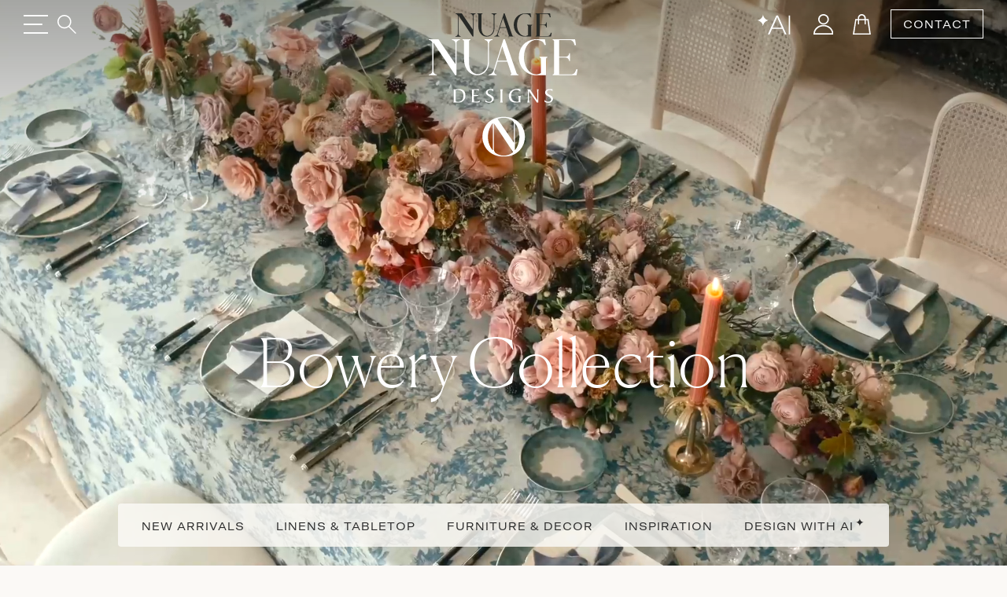

--- FILE ---
content_type: text/html;charset=UTF-8
request_url: https://nuagedesigns.com/size/96-round/
body_size: 19431
content:




<!doctype html>
<html lang="en">
<head>
  
    <!-- Google Tag Manager -->
    <script type="7efbf84e7dee19bb1abf4995-text/javascript">(function(w,d,s,l,i){w[l]=w[l]||[];w[l].push({'gtm.start':
    new Date().getTime(),event:'gtm.js'});var f=d.getElementsByTagName(s)[0],
    j=d.createElement(s),dl=l!='dataLayer'?'&l='+l:'';j.async=true;j.src=
    'https://www.googletagmanager.com/gtm.js?id='+i+dl;f.parentNode.insertBefore(j,f);
    })(window,document,'script','dataLayer','GTM-PF7KCX4B');</script>
    <!-- End Google Tag Manager -->
  

  <meta charset="utf-8">
  <meta name="viewport" content="width=device-width, initial-scale=1, maximum-scale=1, user-scalable=no">
  
  
    <!-- node: n26 -->
    <title>Nuage Designs - Couture Linen and Furniture Rentals for Weddings and Events</title>
    <meta name="description" content="Unique linen and furniture rentals that elevate your wedding and event design to bring your dream party to life. Get inspired with our unparalleled selection of inventory or custom create your own!">
    <meta name="keywords" content="">
    <meta name="author" content="Domekoto">
    <meta name="generator" content="domekoto.com - 1.31">
    
    <meta property="og:image" content="https://cdn.nuagedesigns.com/blog/2024/12/1134_blog_anniversary_rebrand.jpg" />
    <meta name="twitter:image" content="https://cdn.nuagedesigns.com/blog/2024/12/1134_blog_anniversary_rebrand.jpg" />

    <link rel="apple-touch-icon" sizes="180x180" href="https://nuagedesigns.com/assets/icons/apple-touch-icon.png">
    <link rel="icon" type="image/png" sizes="32x32" href="https://nuagedesigns.com/assets/icons/favicon-32x32.png">
    <link rel="icon" type="image/png" sizes="16x16" href="https://nuagedesigns.com/assets/icons/favicon-16x16.png">
    <link rel="shortcut icon" href="https://nuagedesigns.com/assets/icons/favicon.png">
    <link rel="manifest" href="https://nuagedesigns.com/site.webmanifest">
  

  
  <link href="https://cdn.jsdelivr.net/npm/bootstrap@5.3.3/dist/css/bootstrap.min.css" rel="stylesheet" integrity="sha384-QWTKZyjpPEjISv5WaRU9OFeRpok6YctnYmDr5pNlyT2bRjXh0JMhjY6hW+ALEwIH" crossorigin="anonymous">

  
  

  <link rel="stylesheet" href="https://cdn.jsdelivr.net/npm/swiper@11/swiper-bundle.min.css"/>

  
    <link rel="stylesheet" href="https://nuagedesigns.com/assets/css/style.css?v1.29" type="text/css"/>
  
    <script type="7efbf84e7dee19bb1abf4995-text/javascript">
      (function(c,l,a,r,i,t,y){
        c[a]=c[a]||function(){(c[a].q=c[a].q||[]).push(arguments)};
        t=l.createElement(r);t.async=1;t.src="https://www.clarity.ms/tag/"+i;
        y=l.getElementsByTagName(r)[0];y.parentNode.insertBefore(t,y);
      })(window, document, "clarity", "script", "o6nhlyv9qf");
    </script>

    <!-- meta pixel code -->
    <script type="7efbf84e7dee19bb1abf4995-text/javascript">
      !function(f,b,e,v,n,t,s)
      {if(f.fbq)return;n=f.fbq=function(){n.callMethod?
      n.callMethod.apply(n,arguments):n.queue.push(arguments)};
      if(!f._fbq)f._fbq=n;n.push=n;n.loaded=!0;n.version='2.0';
      n.queue=[];t=b.createElement(e);t.async=!0;
      t.src=v;s=b.getElementsByTagName(e)[0];
      s.parentNode.insertBefore(t,s)}(window, document,'script',
      'https://connect.facebook.net/en_US/fbevents.js');
      fbq('init', '25061548000110004');
      fbq('track', 'PageView');
    </script>
    <noscript><img height="1" width="1" style="display:none"
      src="https://www.facebook.com/tr?id=25061548000110004&ev=PageView&noscript=1"
    /></noscript>
    <!-- end meta pixel code - 20240925 pdellabella -->
  
</head>
<body>
  
    <!-- Google Tag Manager (noscript) -->
    <noscript><iframe src="https://www.googletagmanager.com/ns.html?id=GTM-PF7KCX4B"
    height="0" width="0" style="display:none;visibility:hidden"></iframe></noscript>
    <!-- End Google Tag Manager (noscript) -->
  
    <link rel="stylesheet" href="https://cdnjs.cloudflare.com/ajax/libs/css-loader/3.3.3/loader-default.css" integrity="sha512-7Ap2zpr7g7hmP52sN9vtnUwLpKrkuqZNbaVxljHpisdSmWQ+b55zhl3UY7cyhjlGvK8I6q7GcoM/4YGu5DuWNw==" crossorigin="anonymous" referrerpolicy="no-referrer" />
    <div class="loader loader-default is-active"></div>
    <style type="text/css">
      .loader.is-active {
        /* background-color: rgb(203 163 163 / 40%); */
        background-color: rgb(210 210 220 / 40%);
        background-color: rgb(246 242 235 / 95%);
        background-color: #f6f2eb;
      }
      .loader-default:after {
        width: 58px;
        height: 58px;
        border: 3px solid #fff;
        border: 3px solid #8e95ab;
        border: 3px solid #96adc8;
        border-left-color: transparent;
      }
    </style>
    <script type="7efbf84e7dee19bb1abf4995-text/javascript">
      
      // function to remove the loader
      function removeLoader() {
        // console.log('remove loader...');
        var loader = document.querySelector('.loader-default');
        if (loader && loader.classList.contains('is-active')) {
          loader.classList.remove('is-active');
        }
      }
      // console.log('loader on...');
      // trigger the loader removal on page load
      window.addEventListener('load', removeLoader);
      // trigger the loader removal when navigating back or when the page is shown
      window.addEventListener('pageshow', function(event) {
        // check if the page is loaded from cache
        if (event.persisted) {
          console.log('loader on pageshow');
          removeLoader(); // if the page is served from cache, ensure the loader is removed
        }
      });
      // also trigger the loader removal after 4 seconds, as a fail-safe
      setTimeout(removeLoader, 5000);
    </script>
  

  <div class="progress-container">
    <span class="progress-bar" id="progress-bar"></span>
  </div>


  <nav id="navbar-custom" class="navbar hm-navbar home-nav text-black-50-- fixed-top navbar-custom py-0 ">
    <div class="d-flex container">
      <div class="hstack gap-5" style="flex: 1">
        <button type="button" class="border-0 bg-transparent head-toggle-button text-white-50 ps-0">
          <img src="https://nuagedesigns.com/assets/icons/header-menu.svg" class="menu-icon" alt="menu">
          <img src="https://nuagedesigns.com/assets/icons/header-menu-close.svg" class="navbar-close-icon" alt="menu-close">
        </button>
        <button type="button" id="btn_main_search" class="border-0 bg-transparent text-white-50" data-bs-toggle="modal" data-bs-target="#modal_main_search">
          <img src="https://nuagedesigns.com/assets/icons/header-search.svg">
        </button>
      </div>
      <div class="nav-img" style="flex: 1;">
        
          <div class="main-logo">
            <a href="https://nuagedesigns.com">
              <div class="triangle">
                <img src="https://nuagedesigns.com/assets/images/nuage_logo.svg" alt="Nuage Designs">
              </div>
            </a>
          </div>
        
      </div>
      <!-- <p class="nav-title" style="flex: 1">NUAGE</p> -->
      <div class="nav-title center-head-logo">
        
          <a href="https://nuagedesigns.com">
            <img class="normal-logo" src="https://nuagedesigns.com/assets/images/nuage_logo.svg" alt="Nuage Designs">
            <img class="sticky-logo" src="https://nuagedesigns.com/assets/images/nuage_logo_sticky.svg" alt="Nuage Designs">
          </a>
        
      </div>
      <div class="hstack action-btn-stack right-head-icon justify-content-end gap-2" style="flex:1">
        
        <div class="dmkt-account-dropdown">
          <a href="https://nuagedesigns.com/design-with-ai" class="d-none d-lg-inline-block">
            <img src="https://nuagedesigns.com/assets/icons/ai.svg">
          </a>
          <a href="https://nuagedesigns.com/account" class="head-icon user-icon">
            <img src="https://nuagedesigns.com/assets/icons/user.svg">
            
          </a>
          
        </div>

        <a href="https://nuagedesigns.com/cart" class="head-icon cart-icon">
          <img src="https://nuagedesigns.com/assets/icons/cart.svg" alt="Cart">
          
        </a>
        
        <a href="https://nuagedesigns.com/contact-us" class="btn transparent-button">CONTACT</a>
      </div>
    </div>

    

    <div class="offcanvas offcanvas-start show-- border-top border-1 sidebar-stack" tabindex="-1" id="offcanvasNavbar" aria-labelledby="offcanvasNavbarLabel">
      <div class="offcanvas-cus-menu"> 
          <div class="offcanvas-body p-0">
            <div class="hide-desktop hide-1024 searchbar-mbl">
              <form action="https://nuagedesigns.com/search" method="post">
                <div class="search-input-wrapper">
                  <!-- <i class="bi bi-search" id="searchIcon2"> </i> -->
                  <input name="search" placeholder="Search" class="search-input search-prod-keywords--" id="searchInput2--" autocomplete="off" minlength="3" maxlength="30" value="">
                  <button class="btn border-0" type="submit"><i class="bi bi-search"></i></button>
                </div>
              </form>
            </div>
            <ul class="navbar-nav justify-content-end flex-grow-1 mt-3 for-desktop">

              <li class="nav-item d-flex align-items-center py-1 fs-4">
                <a class="nav-link" href="https://nuagedesigns.com/whats-new">New Arrivals</a>
                <i class="text-black-50 ms-3 d-none" aria-label="Forward Arrow"><img src="https://nuagedesigns.com/assets/icons/menu-arrow-right.svg"></i>
                <ul class="navbar-nav sidebar-stack level-one-sidebar border-top border-start border-1 pt-3 sidebar-thumb">
                  <li>
                    <div class="collections-box" style="background-image: url(https://cdn.nuagedesigns.com/web/2025/11/1399_sidebar_new_arrivals.jpg)">
                      <a href="https://nuagedesigns.com/whats-new">Shop New Arrivals</a>
                    </div>
                  </li>
                  <li>
                    <a href="https://nuagedesigns.com/whats-new" class="menu-title">Shop All New</a>
                    <p>Uncover the latest in design, where fresh trends and classic styles meet. Our new products brings a touch of excitement and elegance to your space. <a href="https://nuagedesigns.com/whats-new" class="text-underline">Explore now</a> to discover your next favorite piece.</p>
                    
                  </li>
                </ul>
              </li>
              <li class="nav-item d-flex align-items-center py-1 fs-4">
                <a class="nav-link" href="https://nuagedesigns.com/category/linens-and-tabletops">Linens and Tabletop</a>
                <i class="text-black-50 ms-3 d-none" aria-label="Forward Arrow"><img src="https://nuagedesigns.com/assets/icons/menu-arrow-right.svg"></i>
                <!-- Nested 1st Level Sidebar -->
                <ul class="navbar-nav sidebar-stack level-one-sidebar border-top border-start border-1 pt-3 sidebar-thumb">
                  <li>
                    <div class="collections-box" style="background-image: url(https://cdn.nuagedesigns.com/web/2025/11/1398_sidebar_linens.jpg)">
                      <a href="https://nuagedesigns.com/category/tablecloths-and-overlays">Shop All Designs</a>
                    </div>
                  </li>
                  <li>
                    <a href="" class="dropdownanchor d-flex active">Browse by Category <span><img src="https://nuagedesigns.com/assets/icons/menu-arrow-right.svg" alt="Right Arrow"></span></a>
                    <ul class="ul-zero dropdownn-data" style="">
                      <li><a href="https://nuagedesigns.com/category/tablecloths-and-overlays">Tablecloths & Overlays</a></li>
                      <li><a href="https://nuagedesigns.com/category/napkins">Napkins</a></li>
                      <li><a href="https://nuagedesigns.com/category/runners">Runners</a></li>
                      <li><a href="https://nuagedesigns.com/category/pillows">Pillows</a></li>
                      <li><a href="https://nuagedesigns.com/category/placemats-and-chargers">Placemats & Chargers</a></li>
                    </ul>
                  </li>
                  <li>
                    <a href="" class="dropdownanchor d-flex">Browse by Collection <span><img src="https://nuagedesigns.com/assets/icons/menu-arrow-right.svg" alt="Right Arrow"></span></a>
                    <ul class="ul-zero dropdownn-data bycollection" style="display: none;">
                      <li><a href="https://nuagedesigns.com/collection/bowery">Bowery</a></li>
                      <li><a href="https://nuagedesigns.com/collection/highlands">Highlands</a></li>
                      <li><a href="https://nuagedesigns.com/collection/waverly">Waverly</a></li>
                      <li><a href="https://nuagedesigns.com/collection/lanai">Lanai</a></li>
                      <li><a href="https://nuagedesigns.com/collection/la-fete">La Fête</a></li>
                      <li><a href="https://nuagedesigns.com/collection/fiori">Fiori</a></li>
                      <li><a href="https://nuagedesigns.com/collection/serenity">Serenity</a></li>
                      <li><a href="https://nuagedesigns.com/collection/radiance">Radiance</a></li>
                      <li><a href="https://nuagedesigns.com/collection/nomad">Nomad</a></li>
                      <li><a href="https://nuagedesigns.com/collection/jolie">Jolie</a></li>
                      <li><a href="https://nuagedesigns.com/collection/veranda">Veranda</a></li>
                      <li><a href="https://nuagedesigns.com/collection/sonoma">Sonoma</a></li>
                      <li><a href="https://nuagedesigns.com/collection/magnolia">Magnolia</a></li>
                      <li><a href="https://nuagedesigns.com/collection/lamour-satin">Lamour Satin</a></li>
                      <li><a href="https://nuagedesigns.com/collection/shimmer">Shimmer</a></li>
                      <li><a href="https://nuagedesigns.com/collection/ceci-new-york">Ceci New York</a></li>
                      <li><a href="https://nuagedesigns.com/collection/soiree">Soiree</a></li>
                      <li><a href="https://nuagedesigns.com/collection/ethereal">Ethereal</a></li>
                      <li><a href="https://nuagedesigns.com/collection/solstice">Solstice</a></li>
                      <li><a href="https://nuagedesigns.com/collection/allure">Allure</a></li>
                      <li><a href="https://nuagedesigns.com/collection/velluto">Velluto</a></li>
                      <li><a href="https://nuagedesigns.com/collection/lino">Lino</a></li>
                      <li><a href="https://nuagedesigns.com/collection/metallics">Metallics</a></li>
                      <li><a href="https://nuagedesigns.com/collection/dupioni">Dupioni</a></li>
                      <li><a href="https://nuagedesigns.com/collection/savannah">Savannah</a></li>
                      <li><a href="https://nuagedesigns.com/collection/elegance">Elegance</a></li>
                      <li><a href="https://nuagedesigns.com/collection/glamour">Glamour</a></li>
                      <li><a href="https://nuagedesigns.com/collection/prints">Prints</a></li>
                      <li><a href="https://nuagedesigns.com/collection/romance">Romance</a></li>
                    </ul>
                  </li>
                  
                </ul>
              </li>
              <li class="nav-item d-flex align-items-center py-1 fs-4">
                <a class="nav-link" href="https://nuagedesigns.com/category/furniture-and-decor">Furniture and Decor</a>
                <i class="text-black-50 ms-3 d-none" aria-label="Forward Arrow"><img src="https://nuagedesigns.com/assets/icons/menu-arrow-right.svg"></i>
                <ul class="navbar-nav sidebar-stack level-one-sidebar border-top border-start border-1 pt-3 sidebar-thumb">
                  <li>
                    <div class="collections-box" style="background-image: url(https://cdn.nuagedesigns.com/web/2025/06/1353_sidebar_furniture.jpg)">
                      <a href="https://nuagedesigns.com/category/furniture-and-decor">Shop All Products</a>
                    </div>
                  </li>
                  <li>
                    <a href="https://nuagedesigns.com/category/furniture-and-decor" class="menu-title">Furniture by Category</a>
                    <ul class="ul-zero menu-data">
                      
                      <li><a href="https://nuagedesigns.com/category/dining-chairs-and-stools">Dining Chairs &amp; Stools</a></li>
                      <li><a href="https://nuagedesigns.com/category/dining-and-cocktail-tables">Dining &amp; Cocktail Tables</a></li>
                      
                      <li><a href="https://nuagedesigns.com/category/coffee-and-accent-tables">Coffee and Accent Tables</a></li>
                      <li><a href="https://nuagedesigns.com/category/sofas">Sofas</a></li>
                      <li><a href="https://nuagedesigns.com/category/accent-chairs">Accent Chairs</a></li>
                      <li><a href="https://nuagedesigns.com/category/ottomans">Ottomans</a></li>
                      <li><a href="https://nuagedesigns.com/category/bars">Bars</a></li>
                      <li><a href="https://nuagedesigns.com/category/bar-backs-and-shelving">Bar Backs &amp; Shelving</a></li>
                    </ul>
                  </li>
                  <li>
                    <p class="mt-4">Furniture is currently available for white glove delivery service in South Florida and Greater Chicago areas. Planning an event outside those areas? Please contact us to explore your long-distance delivery needs.</p>
                  </li>
                </ul>
              </li>
              <li class="nav-item d-flex align-items-center py-1 fs-4">
                <a class="nav-link" href="https://nuagedesigns.com/design-trunk">Design Trunk and Swatches</a>
                <i class="text-black-50 ms-3 d-none" aria-label="Forward Arrow"><img src="https://nuagedesigns.com/assets/icons/menu-arrow-right.svg"></i>
                <ul class="navbar-nav sidebar-stack level-one-sidebar border-top border-start border-1 pt-3 sidebar-thumb">
                  <li>
                    <div class="collections-box" style="background-image: url(https://cdn.nuagedesigns.com/web/2024/11/1058_sidebar_design_trunk.jpg)">
                      <a href="https://nuagedesigns.com/design-trunk">Order The Design Trunk</a>
                    </div>
                  </li>
                  <li>
                    <a href="https://nuagedesigns.com/product/design-trunk" class="menu-title">Order The Design Trunk</a>
                    <p>Our Design Trunk makes styling easy, wherever you are—whether in the office or on-site with clients, it’s ready to inspire on the go.</p>

                    <a href="https://nuagedesigns.com/design-trunk" class="menu-title">Order a Full Collection</a>
                    <p>Not needing the full Design Trunk? You can order full Collection Sets by adding them to your cart from our <a href="https://nuagedesigns.com/design-trunk" class="text-decoration-underline">Design Trunk</a> page.</p>

                    <a href="https://nuagedesigns.com/category/tablecloths-and-overlays" class="menu-title">Order Individual Swatches</a>
                    <p>Sometimes just a swatch or two will do! Navigate to the desired product by browsing <a href="https://nuagedesigns.com/category/tablecloths-and-overlays" class="text-decoration-underline">Tablecloths and Overlays</a>, or by typing the product name directly into the search bar. Once you're on the product page, you can add an individual swatch to your cart and checkout when ready. Need help? <a href="https://nuagedesigns.com/contact-us" class="text-decoration-underline">Contact Us</a>.</p>
                  </li>
                </ul>
              </li>
              
              <li class="nav-item d-flex align-items-center py-1 fs-4 hide-767">
                <a class="nav-link" href="https://nuagedesigns.com/trade-account">Trade Account</a>
                <i class="text-black-50 ms-3 d-none" aria-label="Forward Arrow"><img src="https://nuagedesigns.com/assets/icons/menu-arrow-right.svg"></i>
                <ul class="navbar-nav sidebar-stack level-one-sidebar border-top border-start border-1 pt-3 sidebar-thumb">
                  <li>
                    <div class="collections-box" style="background-image: url(https://cdn.nuagedesigns.com/web/2025/11/1400_sidebar_trade_account.jpg)">
                      <a href="https://nuagedesigns.com/trade-account">Open Trade Account</a>
                    </div>
                  </li>
                  <li>
                    <a href="https://nuagedesigns.com/trade-account" class="menu-title">Open a Trade Account</a>
                    <p>Designing unforgettable experiences takes a village. If you're an event industry professional who is ready for a personalized approach to rental partnership, our Trade Account program is for you.</p>
                  </li>
                </ul>
              </li>
              <li class="nav-item d-flex align-items-center py-1 fs-4">
                <a class="nav-link" href="https://nuagedesigns.com/inspiration">Inspiration</a>
                <i class="text-black-50 ms-3 d-none" aria-label="Forward Arrow"><img src="https://nuagedesigns.com/assets/icons/menu-arrow-right.svg"></i>
                <ul class="navbar-nav sidebar-stack level-one-sidebar border-top border-start border-1 pt-3 sidebar-thumb">
                  <li>
                    <div class="collections-box" style="background-image: url(https://cdn.nuagedesigns.com/web/2025/06/1351_sidebar_inspiration.jpg)">
                      <a href="https://nuagedesigns.com/inspiration">Shop Real Events</a>
                    </div>
                  </li>
                  <li>
                    <a href="https://nuagedesigns.com/blog" class="menu-title">Explore Our Blog</a>
                    <a href="https://nuagedesigns.com/gallery" class="menu-title">Shop Real Events</a>
                    <a href="https://nuagedesigns.com/lookbooks" class="menu-title">Collections: Styled</a>
                  </li>
                </ul>
              </li>

              <li class="nav-item d-flex align-items-center py-1 fs-4">
                <a class="nav-link" href="https://nuagedesigns.com/design-with-ai">Design with AI<span style="vertical-align:top; line-height:16px; padding-left:2px; font-size:13px; opacity:0.8;">✦</span></a>
                <i class="text-black-50 ms-3 d-none" aria-label="Forward Arrow"><img src="https://nuagedesigns.com/assets/icons/menu-arrow-right.svg"></i>
                <ul class="navbar-nav sidebar-stack level-one-sidebar border-top border-start border-1 pt-3 sidebar-thumb">
                  <li>
                    <div class="collections-box" style="background-image: url(https://cdn.nuagedesigns.com/web/2025/12/1432_home_design_with_ai.jpg)">
                      <a href="https://nuagedesigns.com/design-with-ai" style="margin-top:95px;">Design with June</a>
                    </div>
                  </li>
                  <li>
                    <a href="https://nuagedesigns.com/design-with-ai" class="menu-title">Design with AI</a>
                    <p>Bring your inspirations to life with June’s intelligent canvas. Discover smart product recommendations and visualize your ideas in real venues in minutes. Turn your inspiration into reality, instantly.</p>
                  </li>
                </ul>
              </li>
              
            </ul>

            <div class="shops-menu for-mobile mobile-menu">
              <ul class="navbar-nav me-auto mb-2 mb-lg-0">
                <li class="nav-item dropdown">
                  <a class="nav-link nav-button--" href="https://nuagedesigns.com/whats-new">New Arrivals</a>
                  
                </li>
                
                
                  <li class="nav-item dropdown">
                    <a class="nav-link nav-button" href="" role="button">Linens &amp; Tabletop</a>
                    <div class="menu-popup mobile-menu-level-2">
                      <div class="menu-head">
                        <button class="backButton"><img src="https://nuagedesigns.com/assets/icons/arrow-left.svg"></button>
                        <h2>Linens &amp; Tabletop</h2>
                        <button type="btn" class="close-btn" type="button" data-bs-toggle="collapse" data-bs-target="#navbarSupportedContent"
                        aria-controls="navbarSupportedContent" aria-expanded="false" aria-label="Toggle navigation"><img src="https://nuagedesigns.com/assets/icons/header-menu-close.svg"></button>
                      </div>
                      <div class="inner-menu" style="padding-bottom:90px;">
                        <ul>
                          <li class="nav-item">
                            <a class="nav-link dropdown-toggle d-flex justify-content-between align-items-center show--" href="" role="button" data-bs-toggle="dropdown" aria-expanded="false">
                              Browse by Category <span class="hide"><img src="https://nuagedesigns.com/assets/icons/footer-arrow-down.png"></span> <span class="showing"><img src="https://nuagedesigns.com/assets/icons/footer-arrow-down.png"></span>
                            </a>
                            <ul class="dropdown-menu ps-3 show--">
                              <li><a href="https://nuagedesigns.com/category/tablecloths-and-overlays">Tablecloths &amp; Overlays</a></li>
                              <li><a href="https://nuagedesigns.com/category/napkins">Napkins</a></li>
                              <li><a href="https://nuagedesigns.com/category/runners">Runners</a></li>
                              <li><a href="https://nuagedesigns.com/category/pillows">Pillows</a></li>
                              <li><a href="https://nuagedesigns.com/category/placemats-and-chargers">Placemats &amp; Chargers</a></li>
                            </ul>
                          </li>
                          <li class="nav-item">
                            <a class="nav-link dropdown-toggle d-flex justify-content-between align-items-center" href="" role="button" data-bs-toggle="dropdown" aria-expanded="false">
                              Browse by Collection <span class="hide"><img src="https://nuagedesigns.com/assets/icons/footer-arrow-down.png"></span> <span class="showing"><img src="https://nuagedesigns.com/assets/icons/footer-arrow-down.png"></span>
                            </a>
                            <ul class="dropdown-menu ps-3">
                              
                              <li><a href="https://nuagedesigns.com/collection/bowery">Bowery</a></li>
                              <li><a href="https://nuagedesigns.com/collection/highlands">Highlands</a></li>
                              <li><a href="https://nuagedesigns.com/collection/waverly">Waverly</a></li>
                              <li><a href="https://nuagedesigns.com/collection/lanai">Lanai</a></li>
                              <li><a href="https://nuagedesigns.com/collection/la-fete">La Fête</a></li>
                              <li><a href="https://nuagedesigns.com/collection/fiori">Fiori</a></li>
                              <li><a href="https://nuagedesigns.com/collection/serenity">Serenity</a></li>
                              <li><a href="https://nuagedesigns.com/collection/radiance">Radiance</a></li>
                              <li><a href="https://nuagedesigns.com/collection/nomad">Nomad</a></li>
                              <li><a href="https://nuagedesigns.com/collection/jolie">Jolie</a></li>
                              <li><a href="https://nuagedesigns.com/collection/veranda">Veranda</a></li>
                              <li><a href="https://nuagedesigns.com/collection/sonoma">Sonoma</a></li>
                              <li><a href="https://nuagedesigns.com/collection/magnolia">Magnolia</a></li>
                              <li><a href="https://nuagedesigns.com/collection/lamour-satin">Lamour Satin</a></li>
                              <li><a href="https://nuagedesigns.com/collection/shimmer">Shimmer</a></li>
                              <li><a href="https://nuagedesigns.com/collection/ceci-new-york">Ceci New York</a></li>
                              <li><a href="https://nuagedesigns.com/collection/soiree">Soiree</a></li>
                              <li><a href="https://nuagedesigns.com/collection/ethereal">Ethereal</a></li>
                              <li><a href="https://nuagedesigns.com/collection/solstice">Solstice</a></li>
                              <li><a href="https://nuagedesigns.com/collection/allure">Allure</a></li>
                              <li><a href="https://nuagedesigns.com/collection/velluto">Velluto</a></li>
                              <li><a href="https://nuagedesigns.com/collection/lino">Lino</a></li>
                              <li><a href="https://nuagedesigns.com/collection/metallics">Metallics</a></li>
                              <li><a href="https://nuagedesigns.com/collection/dupioni">Dupioni</a></li>
                              <li><a href="https://nuagedesigns.com/collection/savannah">Savannah</a></li>
                              <li><a href="https://nuagedesigns.com/collection/elegance">Elegance</a></li>
                              <li><a href="https://nuagedesigns.com/collection/glamour">Glamour</a></li>
                              <li><a href="https://nuagedesigns.com/collection/prints">Prints</a></li>
                              <li><a href="https://nuagedesigns.com/collection/romance">Romance</a></li>
                            </ul>
                          </li>
                        </ul>
                      </div>
                    </div>
                  </li>
                
                  <li class="nav-item dropdown">
                    <a class="nav-link nav-button" href="" role="button">Furniture &amp; Decor</a>
                    <div class="menu-popup mobile-menu-level-2">
                      <div class="menu-head">
                        <button class="backButton"><img src="https://nuagedesigns.com/assets/icons/arrow-left.svg"></button>
                        <h2>Furniture &amp; Decor</h2>
                        <button type="btn" class="close-btn" type="button" data-bs-toggle="collapse" data-bs-target="#navbarSupportedContent"
                        aria-controls="navbarSupportedContent" aria-expanded="false" aria-label="Toggle navigation"><img src="https://nuagedesigns.com/assets/icons/header-menu-close.svg"></button>
                      </div>
                      <div class="inner-menu" style="padding-bottom:90px;">
                        
                        <ul class="">
                          <li><a href="https://nuagedesigns.com/category/dining-chairs-and-stools">Dining Chairs &amp; Stools</a></li>
                          <li><a href="https://nuagedesigns.com/category/dining-and-cocktail-tables">Dining &amp; Cocktail Tables</a></li>
                          
                          <li><a href="https://nuagedesigns.com/category/sofas">Sofas</a></li>
                          <li><a href="https://nuagedesigns.com/category/accent-chairs">Accent Chairs</a></li>
                          <li><a href="https://nuagedesigns.com/category/ottomans">Ottomans</a></li>
                          <li><a href="https://nuagedesigns.com/category/coffee-and-accent-tables">Coffee and Accent Tables</a></li>
                          <li><a href="https://nuagedesigns.com/category/bars">Bars</a></li>
                          <li><a href="https://nuagedesigns.com/category/bar-backs-and-shelving">Bar Backs &amp; Shelving</a></li>
                        </ul>
                      </div>
                    </div>
                  </li>
                
                <li class="nav-item dropdown">
                  <a class="nav-link" href="https://nuagedesigns.com/design-trunk">
                    Design Trunk &amp; Swatches
                  </a>
                </li>
                
                <li class="nav-item dropdown">
                  <a class="nav-link" href="https://nuagedesigns.com/inspiration">
                    Inspiration
                  </a>
                </li>
                <li class="nav-item dropdown">
                  <a class="nav-link" href="https://nuagedesigns.com/design-with-ai">Design with AI<span style="vertical-align:top; line-height:16px; padding-left:2px; font-size:13px; opacity:0.8;">✦</span></a>
                </li>
              </ul>
            </div> 

          </div>
          <div class="sidebar-other-menu"> 
            <ul class="ul-zero hide-767">
              <li><a href="https://nuagedesigns.com/about-us">About Us</a></li>
              <li><a href="https://nuagedesigns.com/contact-us">Contact Us</a></li>
              <li><a href="https://nuagedesigns.com/faq">FAQs</a></li>
            </ul>
            <div class="hide-desktop hide-1024">
              <ul class="ul-zero">
                <li class="login-mbl"><a href="https://nuagedesigns.com/account">Sign Up</a> <span>/</span> <a href="https://nuagedesigns.com/account">Login</a></li>
                <li><a href="https://nuagedesigns.com/trade-account">Trade Account</a></li>
                <li><a href="https://nuagedesigns.com/about-us">Our Company</a></li>
                <li><a href="https://nuagedesigns.com/contact-us">Contact Us</a></li>
              </ul>
            </div>
          </div>
      </div>
    </div>
  </nav>


  <header class="hm-header-banner">
    
      <div class="banner">
        
        <style>
          .hero_banner {width: 100%; height: 100%; object-fit: cover; object-position: center center;}
        </style>
        
          <video class="hero_banner" autoplay muted loop playsinline poster="https://cdn.nuagedesigns.com/web/2025/11/1395_bowery_collection_video_cover.jpg">
            <source src="https://cdn.nuagedesigns.com/web/2025/11/1394_bowery_collection_1080p_1500kbps.mp4" type="video/mp4">
            
            Your browser does not support the video tag.
          </video>
        

      </div>
      <div class="floating-container d-md-none d-lg-flex">
        
        <style>
          .hero_banner_h1 {font-family: var(--font-canela); font-size:85px; z-index:1; padding-bottom:120px; text-align:center; width: 100%;}
          @media (max-width: 900px) { .hero_banner_h1 {font-size:65px;} }
          @media (max-width: 600px) { .hero_banner_h1 {font-size:45px;} }
        </style>
        <h1 class="hero_banner_h1">
          
          <a href="https://nuagedesigns.com/collection/bowery" class="text-white">Bowery Collection</a>
        </h1>
        <div class="floating-strip"> 
          <div class="floating-strip-fixed">
            <div class="floating-item">
              <a href="https://nuagedesigns.com/whats-new">NEW ARRIVALS</a>
              <div class="floating-menu fabrics-menu linenstab-meu">
                <div class="p-3 h-100">
                    <div class="row h-100">
                      <div class="col-4">
                        <div class="h-100">
                          <a href="https://nuagedesigns.com/whats-new"><img style="width: 100%; height: 100%; object-fit: cover" src="https://cdn.nuagedesigns.com/web/2025/11/1410_home_menu_new_arrivals.jpg" /></a>
                        </div>
                      </div>
                      <div class="col-8 h-100 overflow-y-auto">
                        <div class="vstack menu-right-content justify-content-between w-100 h-100--">
                          <div class="hstack pt-4">
                            <h2 class="fs-1 cusinline-font d-flex">New Arrivals</h2>
                            <p>Uncover the latest in design, where fresh trends and classic styles meet. Our new products brings a touch of excitement and elegance to your space. Explore now to discover your next favorite piece.</p>
                            <a href="https://nuagedesigns.com/whats-new">Shop New Arrivals</a>
                          </div>
                          <div>
                              <hr class="text-black-50 pb-3" />
                              <div class="row">
                                <div class="col-4">
                                    <!-- <p class="browse_by">Browse by Category:</p> -->
                                    <div class="vstack">
                                      <a href="https://nuagedesigns.com/category/tablecloths-and-overlays" class="menu-link pt-2">Linens</a>
                                      <a href="https://nuagedesigns.com/category/napkins" class="menu-link pt-2">Napkins</a>
                                      <a href="https://nuagedesigns.com/category/runners" class="menu-link pt-2">Runners</a>
                                      <a href="https://nuagedesigns.com/category/pillows" class="menu-link pt-2">Pillows</a>
                                      <a href="https://nuagedesigns.com/category/placemats-and-chargers" class="menu-link pt-2">Placemats & Chargers</a>
                                    </div>
                                </div>
                                <div class="col-4">
                                    <!-- <p class="browse_by">Browse by Category:</p> -->
                                    <div class="vstack">
                                      <a href="https://nuagedesigns.com/category/dining-chairs-and-stools" class="menu-link pt-2">Dining Chairs and Stools</a>
                                      <a href="https://nuagedesigns.com/category/dining-and-cocktail-tables" class="menu-link pt-2">Dining and Cocktail Tables</a>
                                      <a href="https://nuagedesigns.com/category/coffee-and-accent-tables" class="menu-link pt-2">Coffee and Accent Tables</a>
                                      
                                      <a href="https://nuagedesigns.com/category/accent-chairs" class="menu-link pt-2">Accent Chairs</a>
                                      <a href="https://nuagedesigns.com/category/ottomans" class="menu-link pt-2">Ottomans</a>
                                      <a href="https://nuagedesigns.com/category/sofas" class="menu-link pt-2">Sofas</a>
                                      <a href="https://nuagedesigns.com/category/bars" class="menu-link pt-2">Bars</a>
                                      <a href="https://nuagedesigns.com/category/bar-backs-and-shelving" class="menu-link pt-2">Bar Backs &amp; Shelving</a>
                                    </div>
                                </div>
                              </div>
                          </div>
                        </div>
                      </div>
                    </div>
                </div>
              </div>
            </div>
            <div class="floating-item">
              <a href="https://nuagedesigns.com/category/linens-and-tabletops">LINENS &amp; TABLETOP</a>
              <!-- megamenu: linens and tabletop -->
              <div class="floating-menu fabrics-menu linenstab-meu">
                <div class="p-3 h-100">
                    <div class="row h-100">
                      <div class="col-4">
                        <div class="h-100">
                          <a href="https://nuagedesigns.com/category/linens-and-tabletops"><img style="width: 100%; height: 100%; object-fit: cover" src="https://cdn.nuagedesigns.com/web/2025/11/1411_home_menu_linens.jpg" alt="linens" loading="lazy" /></a>
                        </div>
                      </div>
                      <div class="col-8 h-100 overflow-y-auto">
                        <div class="vstack menu-right-content justify-content-between w-100 h-100--">
                          <div class="hstack pt-4">
                            <h2 class="fs-1 cusinline-font d-flex">Linens &amp; Tabletop</h2>
                            <p>Browse our extensive collection of timeless patterns, statement prints, and versatile solids to enhance your next celebration.</p>
                            <a href="https://nuagedesigns.com/category/tablecloths-and-overlays">Shop All Designs</a>
                          </div>
                          <div>
                              <hr class="text-black-50 pb-3" />
                              <div class="row">
                                <div class="col-4">
                                    <p class="browse_by">Browse by Category:</p>
                                    <div class="vstack">
                                      <a href="https://nuagedesigns.com/category/tablecloths-and-overlays" class="menu-link pt-2">Tablecloths & Overlays</a>
                                      <a href="https://nuagedesigns.com/category/napkins" class="menu-link pt-2">Napkins</a>
                                      <a href="https://nuagedesigns.com/category/runners" class="menu-link pt-2">Runners</a>
                                      <a href="https://nuagedesigns.com/category/pillows" class="menu-link pt-2">Pillows</a>
                                      <a href="https://nuagedesigns.com/category/placemats-and-chargers" class="menu-link pt-2">Placemats & Chargers</a>
                                    </div>
                                </div>
                                <div class="col-4">
                                    <p class="browse_by">Browse by Collection:</p>
                                    <div class="inline-collections d-flex">
                                      <div class="vstack">
                                        <a href="https://nuagedesigns.com/collection/bowery" class="menu-link pt-2">Bowery</a>
                                        <a href="https://nuagedesigns.com/collection/highlands" class="menu-link pt-2">Highlands</a>
                                        <a href="https://nuagedesigns.com/collection/waverly" class="menu-link pt-2">Waverly</a>
                                        <a href="https://nuagedesigns.com/collection/lanai" class="menu-link pt-2">Lanai</a>
                                        <a href="https://nuagedesigns.com/collection/la-fete" class="menu-link pt-2">La Fête</a>
                                        <a href="https://nuagedesigns.com/collection/fiori" class="menu-link pt-2">Fiori</a>
                                        <a href="https://nuagedesigns.com/collection/serenity" class="menu-link pt-2">Serenity</a>
                                        <a href="https://nuagedesigns.com/collection/radiance" class="menu-link pt-2">Radiance</a>
                                        <a href="https://nuagedesigns.com/collection/nomad" class="menu-link pt-2">Nomad</a>
                                        <a href="https://nuagedesigns.com/collection/jolie" class="menu-link pt-2">Jolie</a>
                                      </div>
                                      <div class="vstack 2ndlast">
                                        <a href="https://nuagedesigns.com/collection/veranda" class="menu-link pt-2">Veranda</a>
                                        <a href="https://nuagedesigns.com/collection/sonoma" class="menu-link pt-2">Sonoma</a>
                                        <a href="https://nuagedesigns.com/collection/magnolia" class="menu-link pt-2">Magnolia</a>
                                        <a href="https://nuagedesigns.com/collection/lamour-satin" class="menu-link pt-2">Lamour Satin</a>
                                        <a href="https://nuagedesigns.com/collection/shimmer" class="menu-link pt-2">Shimmer</a>
                                        <a href="https://nuagedesigns.com/collection/ceci-new-york" class="menu-link pt-2">Ceci New York</a>
                                        <a href="https://nuagedesigns.com/collection/soiree" class="menu-link pt-2">Soiree</a>
                                        <a href="https://nuagedesigns.com/collection/ethereal" class="menu-link pt-2">Ethereal</a>
                                        <a href="https://nuagedesigns.com/collection/solstice" class="menu-link pt-2">Solstice</a>
                                        <a href="https://nuagedesigns.com/collection/allure" class="menu-link pt-2">Allure</a>
                                      </div>
                                      <div class="vstack 3rdlast">
                                        <a href="https://nuagedesigns.com/collection/velluto" class="menu-link pt-2">Velluto</a>
                                        <a href="https://nuagedesigns.com/collection/lino" class="menu-link pt-2">Lino</a>
                                        <a href="https://nuagedesigns.com/collection/metallics" class="menu-link pt-2">Metallics</a>
                                        <a href="https://nuagedesigns.com/collection/dupioni" class="menu-link pt-2">Dupioni</a>
                                        <a href="https://nuagedesigns.com/collection/savannah" class="menu-link pt-2">Savannah</a>
                                        <a href="https://nuagedesigns.com/collection/elegance" class="menu-link pt-2">Elegance</a>
                                        <a href="https://nuagedesigns.com/collection/glamour" class="menu-link pt-2">Glamour</a>
                                        <a href="https://nuagedesigns.com/collection/prints" class="menu-link pt-2">Prints</a>
                                        <a href="https://nuagedesigns.com/collection/romance" class="menu-link pt-2">Romance</a>
                                      </div>
                                    </div>
                                </div>
                              </div>
                          </div>
                          <p class="max-width-800 pt-2 mt-4">Our extensive selection of table linens, napkins, runners, pillows, and chargers are offered for rental with shipping available to all nationwide destinations.</p>
                        </div>
                      </div> 
                    </div>
                </div>
              </div>
            </div>
            <div class="floating-item">
              <a href="https://nuagedesigns.com/category/furniture-and-decor">FURNITURE &amp; DECOR</a>
              <div class="floating-menu fabrics-menu linenstab-meu">
                <div class="p-3 h-100">
                    <div class="row h-100">
                      <div class="col-4">
                        <div class="h-100">
                          <a href="https://nuagedesigns.com/category/furniture-and-decor"><img style="width: 100%; height: 100%; object-fit: cover" src="https://cdn.nuagedesigns.com/web/2025/11/1409_home_menu_furniture.jpg" /></a>
                        </div>
                      </div>
                      <div class="col-8 h-100 overflow-y-auto">
                        <div class="vstack menu-right-content justify-content-between w-100 h-100--">
                          <div class="hstack pt-4">
                            <h2 class="fs-1 cusinline-font d-flex">Furniture &amp; Decor</h2>
                            <p>From sleek Scandinavian styles to modern Metropolitan lines, our range of dining chairs, stools, tables, and lounge furniture is curated to speak every design language your heart desires.</p>
                            <a href="https://nuagedesigns.com/category/furniture-and-decor">Shop Furniture</a>
                          </div>
                          <div>
                              <hr class="text-black-50 pb-3" />
                              <div class="row">
                                <div class="col-4">
                                    <p class="browse_by">Browse by Category:</p>
                                    <div class="vstack">
                                      <a href="https://nuagedesigns.com/category/dining-chairs-and-stools" class="menu-link pt-2">Dining Chairs and Stools</a>
                                      <a href="https://nuagedesigns.com/category/dining-and-cocktail-tables" class="menu-link pt-2">Dining and Cocktail Tables</a>
                                      <a href="https://nuagedesigns.com/category/coffee-and-accent-tables" class="menu-link pt-2">Coffee and Accent Tables</a>
                                      
                                      <a href="https://nuagedesigns.com/category/accent-chairs" class="menu-link pt-2">Accent Chairs</a>
                                      <a href="https://nuagedesigns.com/category/ottomans" class="menu-link pt-2">Ottomans</a>
                                      <a href="https://nuagedesigns.com/category/sofas" class="menu-link pt-2">Sofas</a>
                                      <a href="https://nuagedesigns.com/category/bars" class="menu-link pt-2">Bars</a>
                                      <a href="https://nuagedesigns.com/category/bar-backs-and-shelving" class="menu-link pt-2">Bar Backs &amp; Shelving</a>
                                      
                                    </div>
                                </div>
                              </div>
                          </div>
                          <p class="max-width-800 pt-2 mt-4">Furniture is currently available for white glove delivery service in South Florida and Greater Chicago areas. Planning an event outside those areas? Please contact us to explore your long-distance delivery needs.</p>
                        </div>
                      </div> 
                    </div>
                </div>
              </div>
            </div>
            <div class="floating-item">
              <a href="https://nuagedesigns.com/inspiration">INSPIRATION</a>
              <div class="floating-menu floating-menu-inspiration">
                <div class="floating-menu-content">
                  <div class="container max-width-1200 p-4 menu-inspiration">
                    <div class="row">
                      <div class="col-12 text-center">
                        <h2 class="font-canela-thin">Inspiration Delivered</h2>
                        <hr>
                      </div>
                      <div class="col-4">
                        <div class="blog-post">
                          <a href="https://nuagedesigns.com/blog">
                            <div class="blog-post-img"><img src="https://cdn.nuagedesigns.com/blog/2024/10/1013_textural_fusion_01.jpg?width=500&amp;aspect_ratio=3:4" alt=""></div>
                            <div class="blog-post-title">NEW IN STORIES</div>
                          </a>
                        </div>
                      </div>
                      <div class="col-4">
                        <div class="blog-post">
                          <a href="https://nuagedesigns.com/gallery">
                            <div class="blog-post-img"><img src="https://cdn.nuagedesigns.com/web/2024/11/1053_inspiration_gallery.jpg?width=500&amp;aspect_ratio=3:4" alt=""></div>
                            <div class="blog-post-title">SHOP REAL EVENTS</div>
                          </a>
                        </div>
                      </div>
                      <div class="col-4">
                        <div class="blog-post">
                          <a href="https://nuagedesigns.com/lookbooks">
                            <div class="blog-post-img"><img src="https://cdn.nuagedesigns.com/web/2024/11/1052_inspiration_lookbook.jpg?width=500&amp;aspect_ratio=3:4" alt=""></div>
                            <div class="blog-post-title">STYLED: COLLECTION LOOKBOOKS</div>
                          </a>
                        </div>
                      </div>
                    </div>
                  </div> 
                </div> 
                
              </div> 
            </div> 
            <div class="floating-item">
              <a href="https://nuagedesigns.com/design-with-ai" class="text-uppercase">Design with AI<span style="vertical-align:top; line-height:12px; padding-left:2px;">✦</span></a>
              <div class="floating-menu fabrics-menu linenstab-meu">
                <div class="p-3 h-100">
                    <div class="row h-100">
                      <div class="col-4">
                        <div class="h-100">
                          <a href="https://nuagedesigns.com/design-with-ai"><img style="width: 100%; height: 100%; object-fit: cover" src="https://cdn.nuagedesigns.com/web/2026/01/1441_home_menu_design_with_ai.jpg" /></a>
                        </div>
                      </div>
                      <div class="col-8 h-100 overflow-y-auto">
                        <div class="vstack menu-right-content justify-content-between w-100 h-100--">
                          <div class="hstack pt-4">
                            <h2 class="fs-1 cusinline-font d-flex">Design with AI</h2>
                            <p class="max-width-400 mb-3">Design with AI-backed Nuage product recommendations and inspiration curated to match any mood, atmosphere, or aesthetic you describe. Simply share the direction you’re envisioning: from color palette to ambiance, and design with pieces that align with your concept.</p>
                            <a href="https://nuagedesigns.com/design-with-ai">Start Designing</a>
                            <div style="margin-top:-20px; font-size:0.90rem; opacity:0.8;">*Featured image is a real AI render using JuneAI.</div>
                          </div>
                        </div>
                      </div>
                    </div>
                </div>
              </div>
            </div>
          </div> 
        </div>
        <div class="backdrop-blur position-fixed" style="height: 100vh; width: 100%; left: 0px; top: 0px"></div>
      </div>
    
  </header>

<style>
  .floating-item:hover> .floating-menu.floating-menu-inspiration {
    /* height: calc(88vh - 130px); */
    height: auto;
  }
  .floating-menu-content {
    /*
    position: absolute;
    bottom: 9px;
    width: 100%;
    height: 100%;
    max-height: 100%;
    */
    overflow: hidden;
  }
  .menu-inspiration {
    /* adjusted max-width using jquery, at bottom */
  }
</style>
<style>
  .blog-post a-- {
    font-family: 'canela';
    font-weight: 200;
    font-style: normal;
  }
  .blog-post a .blog-post-img {
    overflow: hidden;
  }
  .blog-post a .blog-post-img img {
    width: 100%;
    transition: all 300ms;
  }
  .blog-post a:hover .blog-post-img img {
    transform: scale(1.05);
  }
  .blog-post a .blog-post-title {
    font-size: 14px;
    font-family: 'gt-america-ext';
    font-weight: 400;
    font-style: normal;
    margin: 10px 0 15px 0;
    opacity: 0.8;
  }
  .blog-post a:hover .blog-post-title {
    /* color: var(--color-sky); */
    text-decoration: underline;
    text-underline-offset: 3px;
    text-decoration-thickness: 1px;
    opacity: 1;
  }
</style>

  <main class="hm-main-content">
    <div class="main-wrapper">
      <section class="full-collection-slider products-slider">
        
          <div class="container">
            <div class="products-slider-wrapper">
                <div class="swipper-top-header mb-4">
                  <h3 class="title">Browse Our Products</h3>
                  <a href="https://nuagedesigns.com/categories" class="btn btn-nd btn-outline-dark text-uppercase px-5">Shop All Categories</a>
                </div>
                <div class="swiper productSwiper-- swiper-home-categories">
                  <div class="swiper-wrapper">
                    
                      <div class="swiper-slide">
                        <div class="swipper-slider-heroImg">
                          <a href="https://nuagedesigns.com/category/dining-chairs-and-stools">
                            <img src="https://cdn.nuagedesigns.com/web/2025/06/1363_home_browse_category_chairs.jpg" alt="Dining Chairs & Stools" loading="lazy">
                          </a>
                          <div class="swiperSlide-content">
                            <a href="https://nuagedesigns.com/category/dining-chairs-and-stools" class="title">Dining Chairs & Stools</a>
                          </div>
                        </div>
                      </div>
                      <div class="swiper-slide">
                        <div class="swipper-slider-heroImg">
                          <a href="https://nuagedesigns.com/category/tablecloths-and-overlays">
                            <img src="https://cdn.nuagedesigns.com/web/2025/11/1417_home_browse_category_linens.jpg" alt="Linens" loading="lazy">
                          </a>
                          <div class="swiperSlide-content">
                            <a href="https://nuagedesigns.com/category/tablecloths-and-overlays" class="title">Linens</a>
                          </div>
                        </div>
                      </div>
                      <div class="swiper-slide">
                        <div class="swipper-slider-heroImg">
                          <a href="https://nuagedesigns.com/category/napkins">
                            <img src="https://cdn.nuagedesigns.com/web/2025/11/1414_home_browse_category_napkins.jpg" alt="Napkins" loading="lazy">
                          </a>
                          <div class="swiperSlide-content">
                            <a href="https://nuagedesigns.com/category/napkins" class="title">Napkins</a>
                          </div>
                        </div>
                      </div>
                      <div class="swiper-slide">
                        <div class="swipper-slider-heroImg">
                          <a href="https://nuagedesigns.com/category/runners">
                            <img src="https://cdn.nuagedesigns.com/web/2024/12/1313_home_browse_category_runners.jpg" alt="Runners" loading="lazy">
                          </a>
                          <div class="swiperSlide-content">
                            <a href="https://nuagedesigns.com/category/runners" class="title">Runners</a>
                          </div>
                        </div>
                      </div>
                      <div class="swiper-slide">
                        <div class="swipper-slider-heroImg">
                          <a href="https://nuagedesigns.com/category/placemats-and-chargers">
                            <img src="https://cdn.nuagedesigns.com/web/2025/06/1360_home_browse_category_chargers.jpg" alt="placemats-and-chargers" loading="lazy">
                          </a>
                          <div class="swiperSlide-content">
                            <a href="https://nuagedesigns.com/category/placemats-and-chargers" class="title">Placemats &amp; Chargers</a>
                          </div>
                        </div>
                      </div>
                      <div class="swiper-slide">
                        <div class="swipper-slider-heroImg">
                          <a href="https://nuagedesigns.com/category/coffee-and-accent-tables">
                            <img src="https://cdn.nuagedesigns.com/web/2025/06/1361_home_browse_category_accent_tables.jpg" alt="coffee-and-accent-tables" loading="lazy">
                          </a>
                          <div class="swiperSlide-content">
                            <a href="https://nuagedesigns.com/category/coffee-and-accent-tables" class="title">Coffee &amp; Accent Tables</a>
                          </div>
                        </div>
                      </div>
                      <div class="swiper-slide">
                        <div class="swipper-slider-heroImg">
                          <a href="https://nuagedesigns.com/category/pillows">
                            <img src="https://cdn.nuagedesigns.com/web/2025/11/1413_home_browse_category_pillows.jpg" alt="pillows" loading="lazy">
                          </a>
                          <div class="swiperSlide-content">
                            <a href="https://nuagedesigns.com/category/pillows" class="title">Pillows</a>
                          </div>
                        </div>
                      </div>
                      <div class="swiper-slide">
                        <div class="swipper-slider-heroImg">
                          <a href="https://nuagedesigns.com/category/bars">
                            <img src="https://cdn.nuagedesigns.com/web/2025/06/1364_home_browse_category_bars.jpg" alt="bars" loading="lazy">
                          </a>
                          <div class="swiperSlide-content">
                            <a href="https://nuagedesigns.com/category/bars" class="title">Bars</a>
                          </div>
                        </div>
                      </div>
                      
                      <div class="swiper-slide">
                        <div class="swipper-slider-heroImg">
                          <a href="https://nuagedesigns.com/category/sofas">
                            <img src="https://cdn.nuagedesigns.com/web/2025/11/1412_home_browse_category_sofas.jpg" alt="sofas" loading="lazy">
                          </a>
                          <div class="swiperSlide-content">
                            <a href="https://nuagedesigns.com/category/sofas" class="title">Sofas</a>
                          </div>
                        </div>
                      </div>
                      <div class="swiper-slide">
                        <div class="swipper-slider-heroImg">
                          <a href="https://nuagedesigns.com/category/accent-chairs">
                            <img src="https://cdn.nuagedesigns.com/web/2025/11/1415_home_browse_category_accent_chairs.jpg" alt="accent-chairs" loading="lazy">
                          </a>
                          <div class="swiperSlide-content">
                            <a href="https://nuagedesigns.com/category/accent-chairs" class="title">Accent Chairs</a>
                          </div>
                        </div>
                      </div>
                      <div class="swiper-slide">
                        <div class="swipper-slider-heroImg">
                          <a href="https://nuagedesigns.com/category/ottomans">
                            <img src="https://cdn.nuagedesigns.com/web/2025/11/1416_home_browse_category_ottomans.jpg" alt="ottomans" loading="lazy">
                          </a>
                          <div class="swiperSlide-content">
                            <a href="https://nuagedesigns.com/category/ottomans" class="title">Ottomans</a>
                          </div>
                        </div>
                      </div>
                      <div class="swiper-slide">
                        <div class="swipper-slider-heroImg">
                          <a href="https://nuagedesigns.com/category/dining-and-cocktail-tables">
                            <img src="https://cdn.nuagedesigns.com/web/2025/06/1358_home_browse_category_tables.jpg" alt="dining-and-cocktail-tables" loading="lazy">
                          </a>
                          <div class="swiperSlide-content">
                            <a href="https://nuagedesigns.com/category/dining-and-cocktail-tables" class="title">Dining &amp; Cocktail Tables</a>
                          </div>
                        </div>
                      </div>
                    
                      <div class="swiper-slide">
                        <div class="swipper-slider-heroImg">
                          <a href="https://nuagedesigns.com/category/dining-chairs-and-stools">
                            <img src="https://cdn.nuagedesigns.com/web/2025/06/1363_home_browse_category_chairs.jpg" alt="Dining Chairs & Stools" loading="lazy">
                          </a>
                          <div class="swiperSlide-content">
                            <a href="https://nuagedesigns.com/category/dining-chairs-and-stools" class="title">Dining Chairs & Stools</a>
                          </div>
                        </div>
                      </div>
                      <div class="swiper-slide">
                        <div class="swipper-slider-heroImg">
                          <a href="https://nuagedesigns.com/category/tablecloths-and-overlays">
                            <img src="https://cdn.nuagedesigns.com/web/2025/11/1417_home_browse_category_linens.jpg" alt="Linens" loading="lazy">
                          </a>
                          <div class="swiperSlide-content">
                            <a href="https://nuagedesigns.com/category/tablecloths-and-overlays" class="title">Linens</a>
                          </div>
                        </div>
                      </div>
                      <div class="swiper-slide">
                        <div class="swipper-slider-heroImg">
                          <a href="https://nuagedesigns.com/category/napkins">
                            <img src="https://cdn.nuagedesigns.com/web/2025/11/1414_home_browse_category_napkins.jpg" alt="Napkins" loading="lazy">
                          </a>
                          <div class="swiperSlide-content">
                            <a href="https://nuagedesigns.com/category/napkins" class="title">Napkins</a>
                          </div>
                        </div>
                      </div>
                      <div class="swiper-slide">
                        <div class="swipper-slider-heroImg">
                          <a href="https://nuagedesigns.com/category/runners">
                            <img src="https://cdn.nuagedesigns.com/web/2024/12/1313_home_browse_category_runners.jpg" alt="Runners" loading="lazy">
                          </a>
                          <div class="swiperSlide-content">
                            <a href="https://nuagedesigns.com/category/runners" class="title">Runners</a>
                          </div>
                        </div>
                      </div>
                      <div class="swiper-slide">
                        <div class="swipper-slider-heroImg">
                          <a href="https://nuagedesigns.com/category/placemats-and-chargers">
                            <img src="https://cdn.nuagedesigns.com/web/2025/06/1360_home_browse_category_chargers.jpg" alt="placemats-and-chargers" loading="lazy">
                          </a>
                          <div class="swiperSlide-content">
                            <a href="https://nuagedesigns.com/category/placemats-and-chargers" class="title">Placemats &amp; Chargers</a>
                          </div>
                        </div>
                      </div>
                      <div class="swiper-slide">
                        <div class="swipper-slider-heroImg">
                          <a href="https://nuagedesigns.com/category/coffee-and-accent-tables">
                            <img src="https://cdn.nuagedesigns.com/web/2025/06/1361_home_browse_category_accent_tables.jpg" alt="coffee-and-accent-tables" loading="lazy">
                          </a>
                          <div class="swiperSlide-content">
                            <a href="https://nuagedesigns.com/category/coffee-and-accent-tables" class="title">Coffee &amp; Accent Tables</a>
                          </div>
                        </div>
                      </div>
                      <div class="swiper-slide">
                        <div class="swipper-slider-heroImg">
                          <a href="https://nuagedesigns.com/category/pillows">
                            <img src="https://cdn.nuagedesigns.com/web/2025/11/1413_home_browse_category_pillows.jpg" alt="pillows" loading="lazy">
                          </a>
                          <div class="swiperSlide-content">
                            <a href="https://nuagedesigns.com/category/pillows" class="title">Pillows</a>
                          </div>
                        </div>
                      </div>
                      <div class="swiper-slide">
                        <div class="swipper-slider-heroImg">
                          <a href="https://nuagedesigns.com/category/bars">
                            <img src="https://cdn.nuagedesigns.com/web/2025/06/1364_home_browse_category_bars.jpg" alt="bars" loading="lazy">
                          </a>
                          <div class="swiperSlide-content">
                            <a href="https://nuagedesigns.com/category/bars" class="title">Bars</a>
                          </div>
                        </div>
                      </div>
                      
                      <div class="swiper-slide">
                        <div class="swipper-slider-heroImg">
                          <a href="https://nuagedesigns.com/category/sofas">
                            <img src="https://cdn.nuagedesigns.com/web/2025/11/1412_home_browse_category_sofas.jpg" alt="sofas" loading="lazy">
                          </a>
                          <div class="swiperSlide-content">
                            <a href="https://nuagedesigns.com/category/sofas" class="title">Sofas</a>
                          </div>
                        </div>
                      </div>
                      <div class="swiper-slide">
                        <div class="swipper-slider-heroImg">
                          <a href="https://nuagedesigns.com/category/accent-chairs">
                            <img src="https://cdn.nuagedesigns.com/web/2025/11/1415_home_browse_category_accent_chairs.jpg" alt="accent-chairs" loading="lazy">
                          </a>
                          <div class="swiperSlide-content">
                            <a href="https://nuagedesigns.com/category/accent-chairs" class="title">Accent Chairs</a>
                          </div>
                        </div>
                      </div>
                      <div class="swiper-slide">
                        <div class="swipper-slider-heroImg">
                          <a href="https://nuagedesigns.com/category/ottomans">
                            <img src="https://cdn.nuagedesigns.com/web/2025/11/1416_home_browse_category_ottomans.jpg" alt="ottomans" loading="lazy">
                          </a>
                          <div class="swiperSlide-content">
                            <a href="https://nuagedesigns.com/category/ottomans" class="title">Ottomans</a>
                          </div>
                        </div>
                      </div>
                      <div class="swiper-slide">
                        <div class="swipper-slider-heroImg">
                          <a href="https://nuagedesigns.com/category/dining-and-cocktail-tables">
                            <img src="https://cdn.nuagedesigns.com/web/2025/06/1358_home_browse_category_tables.jpg" alt="dining-and-cocktail-tables" loading="lazy">
                          </a>
                          <div class="swiperSlide-content">
                            <a href="https://nuagedesigns.com/category/dining-and-cocktail-tables" class="title">Dining &amp; Cocktail Tables</a>
                          </div>
                        </div>
                      </div>
                    
                  </div>
                  <div class="swiper-button-next">
                    <img src="https://nuagedesigns.com/assets/icons/arrow-right.svg" alt="Next">
                  </div>
                  <div class="swiper-button-prev">
                    <img src="https://nuagedesigns.com/assets/icons/arrow-left.svg" alt="Previous">
                  </div>
                  <div class="swiper-pagination"></div>
                </div>
            </div>
          </div>
        
      </section>

      <section class="full-collection-slider">
        
          <div class="swiper swiper-home-featuring">
            <div class="swiper-wrapper">
                <div class="swiper-slide">
                  <div class="swipper-slider-heroImg" style="background-color:#222">
                      
                      <style>
                        .swipper-heading.featured-collection {transition: all 800ms ease;}
                        .swipper-heading.featured-collection:hover {transform: scale(1.05);}
                      </style>
                      <picture>
                        <source media="(min-width: 992px)" srcset="https://cdn.nuagedesigns.com/blog/2025/07/1192_highlands_collection_02f.jpg?crop=2000,1000,0,380">
                        <source media="(min-width: 576px)" srcset="https://cdn.nuagedesigns.com/blog/2025/07/1192_highlands_collection_02f.jpg?crop=2000,1000,0,380">
                        <img src="https://cdn.nuagedesigns.com/blog/2025/07/1192_highlands_collection_02f.jpg?crop=1100,1200,420,420" class="w-100" alt="Highlands Collection" style="opacity:0.95;">
                      </picture>
                      <div class="swiper-slide-content">
                        <h2 class="swipper-heading featured-collection">The Highlands Collection</h2>
                        <a href="https://nuagedesigns.com/collection/highlands" class="btn btn-nd btn-outline-light text-uppercase px-5">Explore the Collection</a>
                      </div>
                  </div>
                </div>
              
            </div>
            <div class="swiper-pagination"></div>
          </div>
        
      </section>

<section class="page-blog-post mt-3" style="background-color: #f6f1ea;">
  <div class="container-fluid max-width-2000 p-0 overflow-hidden">
    <div class="row g-0">
      <div class="col-12 col-lg-6">
        <picture>
          <source media="(min-width: 1500px)" srcset="https://cdn.nuagedesigns.com/web/2025/12/1432_home_design_with_ai.jpg?crop=1000,900">
          <source media="(min-width: 1200px)" srcset="https://cdn.nuagedesigns.com/web/2025/12/1432_home_design_with_ai.jpg?crop=1000,1000">
          <source media="(min-width: 992px)" srcset="https://cdn.nuagedesigns.com/web/2025/12/1432_home_design_with_ai.jpg?crop=800,1000">
          <img src="https://cdn.nuagedesigns.com/web/2025/12/1432_home_design_with_ai.jpg?crop=1000,700" class="w-100" alt="Design with AI">
        </picture>
      </div>
      <div class="col-12 col-lg-6" style="background-color: #f6f1ea;">
        <div class="d-flex h-100 justify-content-center align-items-center">
          <div class="p-5 max-width-600">
            
            <h1 class="font-gt-eesti-display-light text-uppercase mb-4">Design made easy, powered by ai</h1>
            <hr>
            <h4 class="font-canela-thin">JuneAI offers a fun, intuitive way to find the right Nuage products for your design. With AI-backed suggestions and rapid visual mockups, this powerful tool curates pieces that match your direction and renders an image that brings the concept into focus.</h4>
            <p class="mb-4">Have a beautiful idea? Describe your palette, feeling, or event style, and watch as JuneAI finds complementary Nuage product selections. In just one click, your vision takes shape in a curated, refined presentation - ideal for fast, confident pitching and planning.</p>
            
              <a href="https://nuagedesigns.com/design-with-ai" class="font-gt-america-ext-med text-uppercase text-underline">Start Designing</a>
            
          </div>
        </div>
      </div>
    </div>
  </div> 
</section>

    
        <section class="page-home-inspiration-gallery full-collection-slider products-slider event-slider">
          <style>
            .page-home-inspiration-gallery .gallery-post {
              position: relative;
              display: inline-block; /* adjust based on layout */
              overflow: hidden;
              width: 100%; /* make sure it takes full width */
            }
            .page-home-inspiration-gallery .gallery-post .overlay {
              position: absolute;
              top: 50%;
              left: 50%;
              transform: translate(-50%, -50%);
              height: 101%;
              width: 101%;
              background-color: rgba(150, 173, 200, 0.95); /* semi-transparent background */
              background-color: rgba(246, 242, 235, 0.85); /* semi-transparent background */
              display: flex;
              align-items: center;
              justify-content: center;
              padding: 10px;
              box-sizing: border-box;
              opacity: 0;
              transition: opacity 0.25s ease; /* Smooth transition for the overlay */
              text-align: center;
            }
            .page-home-inspiration-gallery .gallery-post:hover .overlay {
              opacity: 1; /* Show overlay on hover */
            }
            .page-home-inspiration-gallery .gallery-post .overlay a {
              font-family: 'canela';
              font-weight: 300;
              font-style: italic;
              font-size: 26px;
              display: inline-block;
              margin: 6px 0;
              transition: all 300ms;
              /* color: white; */
            }
            .page-home-inspiration-gallery .gallery-post .overlay a:hover {
              font-size: 28px;
            }
            @media (max-width: 991px) {
              .page-home-inspiration-gallery .gallery-post .overlay {
                display: none;
              }
            }
          </style>
          
            <div class="container">
              <div class="products-slider-wrapper">
                  <div class="swipper-top-header">
                    <h3 class="title">Inspiration straight from real events</h3>
                    <a href="https://nuagedesigns.com/gallery" class="btn">Shop our design gallery</a>
                  </div>
                  <div class="swiper swiper-home-inspiration">
                    <div class="swiper-wrapper">
                      
                        <div class="swiper-slide">
                          <div class="gallery-post swipper-slider-heroImg">
                            
                            
                            <a href="https://nuagedesigns.com/gallery" class="modal_view_post_details" data-bs-toggle="modal" data-bs-target="#modal_dynamic" data-ref-pid="15330">
                              <img src="https://cdn.nuagedesigns.com/tagged/2026/01/14-052629-413-nyexde.jpg?width=500&aspect_ratio=3:4" alt="">
                            </a>
                            <div class="overlay">
                              <div>
                                <a href="https://nuagedesigns.com/gallery" class="modal_view_post_details" data-bs-toggle="modal" data-bs-target="#modal_dynamic" data-ref-pid="15330">Shop the Look</a> <br>
                                <a href="https://nuagedesigns.com/gallery" class="modal_view_post_details" data-bs-toggle="modal" data-bs-target="#modal_dynamic" data-ref-pid="15330">
                                  <img src="https://nuagedesigns.com/assets/icons/circle-plus.svg" style="width:35px; opacity:0.7;" alt="">
                                </a> <br>
                              </div>
                            </div>
                            
                          </div>
                        </div>
                      
                        <div class="swiper-slide">
                          <div class="gallery-post swipper-slider-heroImg">
                            
                            
                            <a href="https://nuagedesigns.com/gallery" class="modal_view_post_details" data-bs-toggle="modal" data-bs-target="#modal_dynamic" data-ref-pid="15309">
                              <img src="https://cdn.nuagedesigns.com/tagged/2025/12/29-085314-388-vjvqhd.jpg?width=500&aspect_ratio=3:4" alt="">
                            </a>
                            <div class="overlay">
                              <div>
                                <a href="https://nuagedesigns.com/gallery" class="modal_view_post_details" data-bs-toggle="modal" data-bs-target="#modal_dynamic" data-ref-pid="15309">Shop the Look</a> <br>
                                <a href="https://nuagedesigns.com/gallery" class="modal_view_post_details" data-bs-toggle="modal" data-bs-target="#modal_dynamic" data-ref-pid="15309">
                                  <img src="https://nuagedesigns.com/assets/icons/circle-plus.svg" style="width:35px; opacity:0.7;" alt="">
                                </a> <br>
                              </div>
                            </div>
                            
                          </div>
                        </div>
                      
                        <div class="swiper-slide">
                          <div class="gallery-post swipper-slider-heroImg">
                            
                            
                            <a href="https://nuagedesigns.com/gallery" class="modal_view_post_details" data-bs-toggle="modal" data-bs-target="#modal_dynamic" data-ref-pid="15307">
                              <img src="https://cdn.nuagedesigns.com/tagged/2025/12/24-073522-587-pzfmke.jpg?width=500&aspect_ratio=3:4" alt="">
                            </a>
                            <div class="overlay">
                              <div>
                                <a href="https://nuagedesigns.com/gallery" class="modal_view_post_details" data-bs-toggle="modal" data-bs-target="#modal_dynamic" data-ref-pid="15307">Shop the Look</a> <br>
                                <a href="https://nuagedesigns.com/gallery" class="modal_view_post_details" data-bs-toggle="modal" data-bs-target="#modal_dynamic" data-ref-pid="15307">
                                  <img src="https://nuagedesigns.com/assets/icons/circle-plus.svg" style="width:35px; opacity:0.7;" alt="">
                                </a> <br>
                              </div>
                            </div>
                            
                          </div>
                        </div>
                      
                        <div class="swiper-slide">
                          <div class="gallery-post swipper-slider-heroImg">
                            
                            
                            <a href="https://nuagedesigns.com/gallery" class="modal_view_post_details" data-bs-toggle="modal" data-bs-target="#modal_dynamic" data-ref-pid="15306">
                              <img src="https://cdn.nuagedesigns.com/tagged/2025/12/24-073427-445-kpuswk.jpg?width=500&aspect_ratio=3:4" alt="">
                            </a>
                            <div class="overlay">
                              <div>
                                <a href="https://nuagedesigns.com/gallery" class="modal_view_post_details" data-bs-toggle="modal" data-bs-target="#modal_dynamic" data-ref-pid="15306">Shop the Look</a> <br>
                                <a href="https://nuagedesigns.com/gallery" class="modal_view_post_details" data-bs-toggle="modal" data-bs-target="#modal_dynamic" data-ref-pid="15306">
                                  <img src="https://nuagedesigns.com/assets/icons/circle-plus.svg" style="width:35px; opacity:0.7;" alt="">
                                </a> <br>
                              </div>
                            </div>
                            
                          </div>
                        </div>
                      
                        <div class="swiper-slide">
                          <div class="gallery-post swipper-slider-heroImg">
                            
                            
                            <a href="https://nuagedesigns.com/gallery" class="modal_view_post_details" data-bs-toggle="modal" data-bs-target="#modal_dynamic" data-ref-pid="15304">
                              <img src="https://cdn.nuagedesigns.com/tagged/2025/12/24-073412-929-rgpszv.jpg?width=500&aspect_ratio=3:4" alt="">
                            </a>
                            <div class="overlay">
                              <div>
                                <a href="https://nuagedesigns.com/gallery" class="modal_view_post_details" data-bs-toggle="modal" data-bs-target="#modal_dynamic" data-ref-pid="15304">Shop the Look</a> <br>
                                <a href="https://nuagedesigns.com/gallery" class="modal_view_post_details" data-bs-toggle="modal" data-bs-target="#modal_dynamic" data-ref-pid="15304">
                                  <img src="https://nuagedesigns.com/assets/icons/circle-plus.svg" style="width:35px; opacity:0.7;" alt="">
                                </a> <br>
                              </div>
                            </div>
                            
                          </div>
                        </div>
                      
                        <div class="swiper-slide">
                          <div class="gallery-post swipper-slider-heroImg">
                            
                            
                            <a href="https://nuagedesigns.com/gallery" class="modal_view_post_details" data-bs-toggle="modal" data-bs-target="#modal_dynamic" data-ref-pid="15303">
                              <img src="https://cdn.nuagedesigns.com/tagged/2025/12/24-073447-226-xreqvh.jpg?width=500&aspect_ratio=3:4" alt="">
                            </a>
                            <div class="overlay">
                              <div>
                                <a href="https://nuagedesigns.com/gallery" class="modal_view_post_details" data-bs-toggle="modal" data-bs-target="#modal_dynamic" data-ref-pid="15303">Shop the Look</a> <br>
                                <a href="https://nuagedesigns.com/gallery" class="modal_view_post_details" data-bs-toggle="modal" data-bs-target="#modal_dynamic" data-ref-pid="15303">
                                  <img src="https://nuagedesigns.com/assets/icons/circle-plus.svg" style="width:35px; opacity:0.7;" alt="">
                                </a> <br>
                              </div>
                            </div>
                            
                          </div>
                        </div>
                      
                      
                    </div>
                    <div class="swiper-button-next">
                      <img src="https://nuagedesigns.com/assets/icons/arrow-right.svg" alt="Next">
                    </div>
                    <div class="swiper-button-prev">
                      <img src="https://nuagedesigns.com/assets/icons/arrow-left.svg" alt="Previous">
                    </div>
                    <div class="swiper-pagination"></div>
                  </div>
              </div>
            </div>
          
        </section>
       

      <section class="full-collection-slider">
        
          <div class="swiper swiper-home-featuring">
            <div class="swiper-wrapper">
                <div class="swiper-slide">
                  <div class="swipper-slider-heroImg" style="background-color:#283720">
                      
                      <style>
                        .swipper-heading.nomad {transition: all 800ms ease;}
                        .swipper-heading.nomad:hover {transform: scale(1.05);}
                      </style>
                      <picture>
                        <source media="(min-width: 992px)" srcset="https://cdn.nuagedesigns.com/web/2024/11/1051_home_furniture.jpg?crop=2000,1000">
                        <source media="(min-width: 576px)" srcset="https://cdn.nuagedesigns.com/web/2024/11/1051_home_furniture.jpg?crop=2000,1000">
                        <img src="https://cdn.nuagedesigns.com/web/2024/11/1051_home_furniture.jpg?crop=1100,1200" class="w-100" alt="Nomad Collection" style="opacity:0.7;">
                      </picture>
                      <div class="swiper-slide-content">
                        <h2 class="swipper-heading nomad">Finely Furnished</h2>
                        <a href="https://nuagedesigns.com/category/furniture-and-decor" class="btn btn-nd btn-outline-light text-uppercase px-5">Explore Seating & More</a>
                      </div>
                  </div>
                </div>
            </div>
            <div class="swiper-pagination"></div>
          </div>
        
      </section>

      <section class="story-section hm">
        
          <div class="container">
            <div class="story-wrapper">
                <div class="top-header">
                  <h3 class="title">Featured Stories: <span>On the blog</span></h3>
                  <div class="d-none d-lg-block">
                    <a href="https://nuagedesigns.com/blog" class="btn btn-nd btn-outline-dark text-uppercase px-5">Browse All Stories</a>
                  </div>
                </div>
                <div class="swiper swiper-home-blog">
                  <div class="swiper-wrapper">

                      <div class="swiper-slide">
                        <div class="swipper-slider-heroImg">
                          <a href="https://nuagedesigns.com/blog/design-with-ai">
                            <img src="https://cdn.nuagedesigns.com/blog/2025/12/1235_design_with_ai_01.jpg?width=500&aspect_ratio=3:4" alt="Design with AI">
                            <div class="swiperSlide-content">
                              <p class="title">Your Design, Visualized: Our new AI design tool has arrived</p>
                            </div>
                          </a>
                        </div>
                      </div>
                      <div class="swiper-slide">
                        <div class="swipper-slider-heroImg">
                          <a href="https://nuagedesigns.com/blog/bowery-collection">
                            <img src="https://cdn.nuagedesigns.com/blog/2025/11/1217_bowery_collection_01.jpg?width=500&aspect_ratio=3:4" alt="Bowery Collection">
                            <div class="swiperSlide-content">
                              <p class="title">After-hours Indulgence: The Bowery Collection</p>
                            </div>
                          </a>
                        </div>
                      </div>
                      <div class="swiper-slide">
                        <div class="swipper-slider-heroImg">
                          <a href="https://nuagedesigns.com/blog/hello-holidays">
                            <img src="https://cdn.nuagedesigns.com/blog/2025/11/1206_hello_holidays_01.jpg?width=500&aspect_ratio=3:4" alt="Hello Holidays">
                            <div class="swiperSlide-content">
                              <p class="title">Hello, Holidays: Setting the Scene for Celebration</p>
                            </div>
                          </a>
                        </div>
                      </div>
                      <div class="swiper-slide">
                        <div class="swipper-slider-heroImg">
                          <a href="https://nuagedesigns.com/blog/highlands-collection">
                            <img src="https://cdn.nuagedesigns.com/blog/2025/07/1191_highlands_collection_01.jpg?width=500&aspect_ratio=3:4" alt="Highlands Collection">
                            <div class="swiperSlide-content">
                              <p class="title">Honoring Heritage and Handicraft: The Highlands Collection</p>
                            </div>
                          </a>
                        </div>
                      </div>
                      <div class="swiper-slide">
                        <div class="swipper-slider-heroImg">
                          <a href="https://nuagedesigns.com/blog/the-ipanema-edit">
                            <img src="https://cdn.nuagedesigns.com/blog/2025/06/1180_the_ipanema_edit_01.jpg?width=500&aspect_ratio=3:4" alt="Ipanema Edit">
                            <div class="swiperSlide-content">
                              <p class="title">Style Files: The Ipanema Edit</p>
                            </div>
                          </a>
                        </div>
                      </div>
                      <div class="swiper-slide">
                        <div class="swipper-slider-heroImg">
                          <a href="https://nuagedesigns.com/blog/waverly-collection">
                            <img src="https://cdn.nuagedesigns.com/blog/2025/06/1165_waverly_collection_01.jpg?width=500&aspect_ratio=3:4" alt="Waverly Collection">
                            <div class="swiperSlide-content">
                              <p class="title">Every Shore Feels Like Home: The Waverly Collection</p>
                            </div>
                          </a>
                        </div>
                      </div>

                      

                  </div>
                  <div class="swiper-button-next">
                    <img src="https://nuagedesigns.com/assets/icons/arrow-right.svg" alt="Next">
                  </div>
                  <div class="swiper-button-prev">
                    <img src="https://nuagedesigns.com/assets/icons/arrow-left.svg" alt="Previous">
                  </div>
                </div>
                <div class="text-center mt-3 mt-md-5 d-block d-lg-none">
                  <a href="https://nuagedesigns.com/blog" class="btn btn-nd btn-outline-dark text-uppercase px-5">Browse All Stories</a>
                </div>
            </div>
          </div>
        
      </section>

      <section class="apply-section">
        <div class="container">
          <div class="apply-wrapper">
            
              <div class="apply-content text-center">
                <h2 class="main-title">Are you an event professional?</h2>
                <p class="sub-heading">Sign up for our trade program.</p>
                <a href="https://nuagedesigns.com/trade-account" class="btn btn-nd btn-brand text-uppercase fw-500 px-90p">APPLY HERE</a>
              </div>
            
          </div>
        </div>
      </section>
    </div> 

    
  <div class="main-footer">
    <div class="container">
        <div class="footer-img text-center">
          <img src="https://nuagedesigns.com/assets/images/nuage_logo_footer.png" alt="nuage-logo-blue">
        </div>
        <div class="footer-row d-flex justify-content-between">
          <div class="footer-column">
              <h4>Resources</h4>
              <ul class="ul-zero footer-menu-list">
                
                <li><a href="https://nuagedesigns.com/lookbooks">Lookbooks</a></li>
                <li><a href="https://nuagedesigns.com/design-trunk">Design Trunk &amp; Swatches</a></li>
                <li><a href="https://nuagedesigns.com/trade-account">Trade Program</a></li>
                <li><a href="https://nuagedesigns.com/size-guide">Linen Size Guide</a></li>
                <li><a href="https://nuagedesigns.com/inspiration">Inspiration</a></li>
                <li><a href="https://nuagedesigns.com/account">Account</a></li>
              </ul>
          </div>
          <div class="footer-column">
              <h4>Customer Experience</h4>
              <ul class="ul-zero footer-menu-list">
                <li><a href="https://nuagedesigns.com/contact-us">Contact Us</a></li>
                <li><a href="https://nuagedesigns.com/faq">FAQs</a></li>
                
                <li><a href="https://forms.nuagedesigns.com/agreement/" target="_blank">Rental Agreement</a></li>
                <li><a href="https://payments.nuagedesigns.com/" target="_blank">Payments Authorization Form</a></li>
                <li><a href="https://forms.nuagedesigns.com/resale-certificate/" target="_blank">Resale Certificate Submission</a></li>
                
                <li><a href="https://nuagedesigns.com/sitemap">Sitemap</a></li>
              </ul>
          </div>
          <div class="footer-column">
              <h4>Our Company</h4>
              <ul class="ul-zero footer-menu-list">
                <li><a href="https://nuagedesigns.com/about-us">About Us</a></li>
                <li><a href="https://nuagedesigns.com/team">Team</a></li>
                
                <li><a href="https://nuagedesigns.com/careers">Careers</a></li>
                <li><a href="https://nuagedesigns.com/culture-of-caring">Culture of Caring</a></li>
                <li><a href="https://nuagedesigns.com/contact-us">Contact Us</a></li>
              </ul>
          </div>
          <div class="footer-column subscribe">
            <h4>Sign up for our email list</h4>
            <style>.form_response span {display: inline-block;padding-bottom:10px;}</style>
            <div class="form_response">
              <!-- <span class="text-success">Sorry! <br> There was an error with your submission. <br> Please try again later.</span> -->
            </div>
            <form class="form_subscribe subscribe-form">
              
              <input type="email" name="email" placeholder="Enter your email address *" required minlength="8" maxlength="80" autocomplete="off">
              <button class="subscribe-button"><img src="https://nuagedesigns.com/assets/icons/arrow-right.svg" alt="Submit"></button>
              <span class="subscribe-statement">We respect your privacy. By subscribing, you agree to our <a href="https://nuagedesigns.com/privacy-policy" class="text-underline">Privacy Policy</a>. You can unsubscribe at any time.</span>
            </form>
          </div>
        </div>

      

          <div class="followonsocialmain">
            <div class="left-col">
              <h3>Follow along on Instagram...</h3>
            </div>
            <div class="rightcol hide-desktop hide-1024">
              <ul class="ul-zero">
                <li><a href="https://www.instagram.com/nuagedesignsinc/" target="_blank"><img src="https://nuagedesigns.com/assets/icons/instagram.png" alt="Nuage Designs on Instagram"></a></li>
                <li><a href="https://www.pinterest.com/nuagedesigns/" target="_blank"><img src="https://nuagedesigns.com/assets/icons/pinterest.png" alt="Nuage Designs on Pinterest"></a></li>
              </ul>
            </div>
          </div>
          <div class="footer-product-image-row d-flex justify-content-between">
                  <div class="footer-product-image-column ">
                    <a href="https://www.instagram.com/p/DT-uWI9EVml" target="_blank" data-post_id="15351" data-post_ig_type_id="3"><img src="https://cdn.nuagedesigns.com/tagged/2026/01/27-065344-394-kkgogc.jpg?width=300&aspect_ratio=100:101" alt="Nuage at Instagram"></a>
                  </div>
                  
                  <div class="footer-product-image-column ">
                    <a href="https://www.instagram.com/p/DT3n_1aCWvv" target="_blank" data-post_id="15350" data-post_ig_type_id="2"><img src="https://cdn.nuagedesigns.com/tagged/2026/01/27-065614-137-nwmzsj.jpg?width=300&aspect_ratio=100:101" alt="Nuage at Instagram"></a>
                  </div>
                  
                  <div class="footer-product-image-column ">
                    <a href="https://www.instagram.com/p/DT3kZAegWSq" target="_blank" data-post_id="15349" data-post_ig_type_id="2"><img src="https://cdn.nuagedesigns.com/tagged/2026/01/27-065529-201-qugchc.jpg?width=300&aspect_ratio=100:101" alt="Nuage at Instagram"></a>
                  </div>
                  
                  <div class="footer-product-image-column hide-767">
                    <a href="https://www.instagram.com/p/DTvpEV8EWqz" target="_blank" data-post_id="15348" data-post_ig_type_id="2"><img src="https://cdn.nuagedesigns.com/tagged/2026/01/27-065354-551-nbrwrc.jpg?width=300&aspect_ratio=100:101" alt="Nuage at Instagram"></a>
                  </div>
                  
                  <div class="footer-product-image-column hide-767">
                    <a href="https://www.instagram.com/p/DTvVIeDkp3g" target="_blank" data-post_id="15347" data-post_ig_type_id="2"><img src="https://cdn.nuagedesigns.com/tagged/2026/01/27-065554-306-xnqmwo.jpg?width=300&aspect_ratio=100:101" alt="Nuage at Instagram"></a>
                  </div>
                  
                  <div class="footer-product-image-column hide-767">
                    <a href="https://www.instagram.com/p/DTsqsJ2EvEX" target="_blank" data-post_id="15346" data-post_ig_type_id="2"><img src="https://cdn.nuagedesigns.com/tagged/2026/01/27-065459-514-kbvhbz.jpg?width=300&aspect_ratio=100:101" alt="Nuage at Instagram"></a>
                  </div>
                  
                  <div class="footer-product-image-column hide-767">
                    <a href="https://www.instagram.com/p/DTi88AqjpAt" target="_blank" data-post_id="15344" data-post_ig_type_id="3"><img src="https://cdn.nuagedesigns.com/tagged/2026/01/19-053345-535-sfhmry.jpg?width=300&aspect_ratio=100:101" alt="Nuage at Instagram"></a>
                  </div>
                  
                  <div class="footer-product-image-column hide-767">
                    <a href="https://www.instagram.com/p/DTilVR_jjE4" target="_blank" data-post_id="15345" data-post_ig_type_id="2"><img src="https://cdn.nuagedesigns.com/tagged/2026/01/27-065229-981-uftnak.jpg?width=300&aspect_ratio=100:101" alt="Nuage at Instagram"></a>
                  </div>
                  </div>
         
    </div> 



    <div class="bottom-footer">
      <div class="container">
        <div class="d-flex-- align-items-center-- justify-content-between--">
          <div class="left-footer-menu-- d-flex-- align-items-center-- justify-content-between-- mt-1">
            <a href="https://nuagedesigns.com" class="me-3 d-none d-sm-inline-block">Home</a>
            <a href="https://nuagedesigns.com/terms" class="me-3 d-none d-sm-inline-block">Terms & Conditions</a>
            <a href="https://nuagedesigns.com/terms" class="me-3 d-inline-block d-sm-none">Terms</a>
            <a href="https://nuagedesigns.com/privacy-policy" class="me-3">Privacy Policy</a>
            <a href="https://nuagedesigns.com/search" class="me-3">Search</a>
            
          </div>
          
        </div>
        <hr class="mt-1">
        <div class="mb-3">
          Nuage Designs and the logo in this website are trademarks/copyrights owned by Nuage Designs Inc. <br>
          Copyright &copy; 2026  Nuage Designs. All rights reserved. <span class="px-2">|</span>
          
          <a href="https://domekoto.com" target="_blank" class="author" title="Domekoto: Miami web design and development agency">Website by Domekoto</a>.
        </div>
      </div> 
    </div>
  </div>

  </main>

  
    <!-- modal -->
    <div class="modal fade" id="modal_dynamic" tabindex="-1">
      <div class="modal-dialog modal-dialog-centered modal-dialog-scrollable modal-xl modal-fullscreen-xl-down">
        <div class="modal-content" id="modal_dynamic_data">
          
        </div>
      </div>
      
    </div> 
    
      <style>
        /* override the default z-index of the modal backdrop */
        #modal_dynamic {
          z-index: 1055 !important; /* set your desired z-index value */
        }
        .modal-backdrop {
          z-index: 1050 !important; /* set your desired z-index value */
        }
      </style>
    

  
  <div class="modal fade" id="modal_main_search" tabindex="-1" aria-labelledby="modal_main_search_Label" aria-hidden="true">
      <div class="modal-dialog modal-fullscreen">
        <div class="modal-content">
            <div class="modal-body p-0">
              <div class="search-modal-header">
                <div class="container">
                  <div class="row align-items-center header-title-grid">
                    <div class="col-3">
                      <div class="d-flex align-items-center search-close-panel" style="width: 100px">
                          <i class="bi-x-lg fs-6" data-bs-dismiss="modal" style="cursor: pointer">
                            <p class="text-black ms-2">Close</p>
                          </i>
                      </div>
                    </div>
                    <div class="col-6">
                      <p class="fs-2 text-black search-top-logo text-center">
                        
                          <a href="https://nuagedesigns.com">
                            <img src="https://nuagedesigns.com/assets/images/nuage_logo_sticky.svg" alt="Nuage">
                          </a>
                        
                      </p>
                    </div>
                    <div class="col-3">
                      <div style="width: 100px"></div>
                    </div>
                  </div>
                  <div class="row justify-content-center align-items-center">
                    <div class="col-12 col-md-12 col-lg-8">
                      
                        <form action="https://nuagedesigns.com/search" method="post">
                          <div class="d-flex align-items-center">
                            <div class="search-input-wrapper">
                              <!-- <i class="bi bi-search" id="searchIcon1--"></i> -->
                              <input name="search" placeholder="Search" class="search-input input_main_search search-prod-keywords--" id="searchInput1--" autocomplete="off" minlength="3" maxlength="30" value="">
                              <button class="btn border-0" type="submit"><i class="bi bi-search"></i></button>
                            </div>
                            <!-- <a data-bs-dismiss="modal" class="close-modal">Cancel</a> -->
                          </div>
                        </form>
                      
                    </div>
                  </div>
                </div>
              </div>
              <div class="container search-container">
                  <div class="search-suggestion-row d-flex">
                    
                      <div class="search-suggestion-column left">
                        <h3 class="text-uppercase">Browse by Category</h3>
                        <ul class="ul-zero">
                          <li><a href="https://nuagedesigns.com/category/tablecloths-and-overlays">Tablecloths &amp; Overlays</a></li>
                          <li><a href="https://nuagedesigns.com/category/napkins">Napkins</a></li>
                          <li><a href="https://nuagedesigns.com/category/runners">Runners</a></li>
                          <li><a href="https://nuagedesigns.com/category/pillows">Pillows</a></li>
                          <li><a href="https://nuagedesigns.com/category/placemats-and-chargers">Placemats &amp; Chargers</a></li>
                          <!-- <li>&nbsp;</li> -->
                          <li><a href="https://nuagedesigns.com/category/furniture-and-decor">Furniture &amp; Decor</a></li>
                        </ul>
                        
                        <br>
                        <h3 class="text-uppercase mt-2">Explore More</h3>
                        <ul class="ul-zero">
                          <li><a href="https://nuagedesigns.com/collections">All Collections</a></li>
                          <li><a href="https://nuagedesigns.com/contact-us">Contact Us</a></li>
                          <li><a href="https://nuagedesigns.com/sitemap">Sitemap</a></li>
                        </ul>
                      </div>
                    
                    <div class="search-suggestion-column right">
                      <h3>NEW PRODUCTS</h3>
                      


<style>
  .search_box_new_product .product_variants_box {margin-top:10px;}
  .search_box_new_product .variations img {width:38px;}
  .search_box_new_product .prod_variation_img {
    border-radius: 50%; /* Makes the image round */
    border: 2px solid #fff; /* Adds a black border */
    display: inline-block; /* Ensures the image is a block element */
    width: 100%; /* Set a fixed width for the image */
    /* height: 100px; */ /* Set a fixed height for the image */
    object-fit: cover; /* Ensures the image covers the entire area */
    padding: 2px;
    margin-right: -3px;
  }
  .search_box_new_product .prod_variation_img.active {
    border: 2px solid #bbb; /* Adds a black border */
  }
  .search_box_new_product .variations a {
    font-family: var(--font-america-ext);
    letter-spacing: 1px;
    font-weight: 400;
    font-size: 14px;
    /* color: var(--color-dark); */
  }
  .search_box_new_product .product_name {
    font-family: var(--font-canela);
    font-style: italic;
    font-weight: 300;
    padding: 8px 0 0 3px;
    font-size: 18px;
  }
  .search_box_new_product .product_name a:hover {
    color: var(--color-sky);
  }
</style>

<style>
  /* swipper */
  .search_box_product_swipper {
    --swiper-theme-color: #fff;
    --swiper-pagination-bottom: 10px;
    --swiper-scrollbar-bottom: 6px;
    --swiper-scrollbar-size: 3px;
    --swiper-navigation-size: 15px;
    --swiper-scrollbar-drag-bg-color: #ffffffcc;
  }
  .search_box_new_product .search_box_product_swipper .swiper-button-prev, .search_box_new_product .search_box_product_swipper .swiper-button-next {
    opacity: 0;
  }
  .search_box_new_product:hover .search_box_product_swipper .swiper-button-prev, .search_box_new_product:hover .search_box_product_swipper .swiper-button-next {
    opacity: 0.8;
  }
  .search_box_new_product .search_box_product_swipper .swiper-button-prev:hover, .search_box_new_product .search_box_product_swipper .swiper-button-next:hover {
    opacity: 1;
  }
  .search_box_product_swipper .swiper-pagination {
    opacity: 0;
  }
  .search_box_product_swipper:hover .swiper-pagination {
    opacity: 1;
  }
  .search_box_product_swipper .swiper-button-next, .search_box_product_swipper .swiper-button-prev {
    background-color: #f6f2eb;
    border-radius: 50%;
    color: #222;
    width: 28px;
    height: 28px;
    border: 1px solid #888;
  }
  .search_box_product_swipper .swiper-button-prev:after, .swiper-rtl .swiper-button-next:after {
    content: 'prev';
    padding-right: 3px;
  }
  .search_box_product_swipper .swiper-button-next:after, .swiper-rtl .swiper-button-prev:after {
    content: 'next';
    padding-left: 3px;
  }
</style>

  <div class="">
    <div class="row g-1 g-md-3 g-lg-4">
      
        <div class="col-6 col-md-4 col-lg-4 mb-3 mb-lg-4">
          

          <div class="search_box_new_product">
            <div class="swiper search_box_product_swipper">
              <div class="swiper-wrapper">
                
                  <div class="swiper-slide">
                    <a href="https://nuagedesigns.com/product/sagebrush-silas">
                      <img src="https://cdn.nuagedesigns.com/products/2025/11/5526.jpg?width=500&aspect_ratio=100:101" alt="" loading="lazy">
                      <div class="swiper-lazy-preloader"></div>
                    </a>
                  </div>
                
                  <div class="swiper-slide">
                    <a href="https://nuagedesigns.com/product/sagebrush-silas">
                      <img src="https://cdn.nuagedesigns.com/products/2025/11/5527.jpg?width=500&aspect_ratio=100:101" alt="" loading="lazy">
                      <div class="swiper-lazy-preloader"></div>
                    </a>
                  </div>
                
                  <div class="swiper-slide">
                    <a href="https://nuagedesigns.com/product/sagebrush-silas">
                      <img src="https://cdn.nuagedesigns.com/products/2025/11/5532.mp4?width=500&aspect_ratio=100:101" alt="" loading="lazy">
                      <div class="swiper-lazy-preloader"></div>
                    </a>
                  </div>
                
                  <div class="swiper-slide">
                    <a href="https://nuagedesigns.com/product/sagebrush-silas">
                      <img src="https://cdn.nuagedesigns.com/products/2025/11/5528.jpg?width=500&aspect_ratio=100:101" alt="" loading="lazy">
                      <div class="swiper-lazy-preloader"></div>
                    </a>
                  </div>
                
                  <div class="swiper-slide">
                    <a href="https://nuagedesigns.com/product/sagebrush-silas">
                      <img src="https://cdn.nuagedesigns.com/products/2025/11/5529.jpg?width=500&aspect_ratio=100:101" alt="" loading="lazy">
                      <div class="swiper-lazy-preloader"></div>
                    </a>
                  </div>
                
                  <div class="swiper-slide">
                    <a href="https://nuagedesigns.com/product/sagebrush-silas">
                      <img src="https://cdn.nuagedesigns.com/products/2025/11/5530.jpg?width=500&aspect_ratio=100:101" alt="" loading="lazy">
                      <div class="swiper-lazy-preloader"></div>
                    </a>
                  </div>
                
                  <div class="swiper-slide">
                    <a href="https://nuagedesigns.com/product/sagebrush-silas">
                      <img src="https://cdn.nuagedesigns.com/products/2025/11/5531.jpg?width=500&aspect_ratio=100:101" alt="" loading="lazy">
                      <div class="swiper-lazy-preloader"></div>
                    </a>
                  </div>
                
              </div>
              <div class="swiper-pagination"></div>
              <div class="swiper-button-prev"></div>
              <div class="swiper-button-next"></div>
            </div> 
            <div class="product_variants_box d-flex justify-content-between align-items-center">
              <div class="variations">
                <a href="https://nuagedesigns.com/product/sagebrush-silas" data-product-id="1,1" title="Sagebrush Silas"><img src="https://cdn.nuagedesigns.com/products/2025/11/5530.jpg?width=100&crop=300,300" alt="" class="prod_variation_img active"></a>
                
                  
                  <div style="display:inline-block; font-size:0.85rem; padding-left:5px; opacity:0.0; cursor:pointer;" title="No variations available">0</div>
                
              </div>
              
            </div>
            <div class="product_name"><a href="https://nuagedesigns.com/product/sagebrush-silas">Sagebrush Silas</a></div>
          </div>

        </div>
      
        <div class="col-6 col-md-4 col-lg-4 mb-3 mb-lg-4">
          

          <div class="search_box_new_product">
            <div class="swiper search_box_product_swipper">
              <div class="swiper-wrapper">
                
                  <div class="swiper-slide">
                    <a href="https://nuagedesigns.com/product/ivory-nori">
                      <img src="https://cdn.nuagedesigns.com/products/2025/11/5521.jpg?width=500&aspect_ratio=100:101" alt="" loading="lazy">
                      <div class="swiper-lazy-preloader"></div>
                    </a>
                  </div>
                
                  <div class="swiper-slide">
                    <a href="https://nuagedesigns.com/product/ivory-nori">
                      <img src="https://cdn.nuagedesigns.com/products/2025/11/5522.jpg?width=500&aspect_ratio=100:101" alt="" loading="lazy">
                      <div class="swiper-lazy-preloader"></div>
                    </a>
                  </div>
                
                  <div class="swiper-slide">
                    <a href="https://nuagedesigns.com/product/ivory-nori">
                      <img src="https://cdn.nuagedesigns.com/products/2025/11/5533.mp4?width=500&aspect_ratio=100:101" alt="" loading="lazy">
                      <div class="swiper-lazy-preloader"></div>
                    </a>
                  </div>
                
                  <div class="swiper-slide">
                    <a href="https://nuagedesigns.com/product/ivory-nori">
                      <img src="https://cdn.nuagedesigns.com/products/2025/11/5523.jpg?width=500&aspect_ratio=100:101" alt="" loading="lazy">
                      <div class="swiper-lazy-preloader"></div>
                    </a>
                  </div>
                
                  <div class="swiper-slide">
                    <a href="https://nuagedesigns.com/product/ivory-nori">
                      <img src="https://cdn.nuagedesigns.com/products/2025/11/5524.jpg?width=500&aspect_ratio=100:101" alt="" loading="lazy">
                      <div class="swiper-lazy-preloader"></div>
                    </a>
                  </div>
                
                  <div class="swiper-slide">
                    <a href="https://nuagedesigns.com/product/ivory-nori">
                      <img src="https://cdn.nuagedesigns.com/products/2025/11/5525.jpg?width=500&aspect_ratio=100:101" alt="" loading="lazy">
                      <div class="swiper-lazy-preloader"></div>
                    </a>
                  </div>
                
              </div>
              <div class="swiper-pagination"></div>
              <div class="swiper-button-prev"></div>
              <div class="swiper-button-next"></div>
            </div> 
            <div class="product_variants_box d-flex justify-content-between align-items-center">
              <div class="variations">
                <a href="https://nuagedesigns.com/product/ivory-nori" data-product-id="1,1" title="Ivory Nori"><img src="https://cdn.nuagedesigns.com/products/2025/11/5525.jpg?width=100&crop=300,300" alt="" class="prod_variation_img active"></a>
                
                  
                  <div style="display:inline-block; font-size:0.85rem; padding-left:5px; opacity:0.0; cursor:pointer;" title="No variations available">0</div>
                
              </div>
              
            </div>
            <div class="product_name"><a href="https://nuagedesigns.com/product/ivory-nori">Ivory Nori</a></div>
          </div>

        </div>
      
        <div class="col-6 col-md-4 col-lg-4 mb-3 mb-lg-4">
          

          <div class="search_box_new_product">
            <div class="swiper search_box_product_swipper">
              <div class="swiper-wrapper">
                
                  <div class="swiper-slide">
                    <a href="https://nuagedesigns.com/product/oyster-imani">
                      <img src="https://cdn.nuagedesigns.com/products/2025/11/5435.jpg?width=500&aspect_ratio=100:101" alt="" loading="lazy">
                      <div class="swiper-lazy-preloader"></div>
                    </a>
                  </div>
                
                  <div class="swiper-slide">
                    <a href="https://nuagedesigns.com/product/oyster-imani">
                      <img src="https://cdn.nuagedesigns.com/products/2025/11/5434.jpg?width=500&aspect_ratio=100:101" alt="" loading="lazy">
                      <div class="swiper-lazy-preloader"></div>
                    </a>
                  </div>
                
                  <div class="swiper-slide">
                    <a href="https://nuagedesigns.com/product/oyster-imani">
                      <img src="https://cdn.nuagedesigns.com/products/2025/11/5544.mp4?width=500&aspect_ratio=100:101" alt="" loading="lazy">
                      <div class="swiper-lazy-preloader"></div>
                    </a>
                  </div>
                
                  <div class="swiper-slide">
                    <a href="https://nuagedesigns.com/product/oyster-imani">
                      <img src="https://cdn.nuagedesigns.com/products/2025/11/5438.jpg?width=500&aspect_ratio=100:101" alt="" loading="lazy">
                      <div class="swiper-lazy-preloader"></div>
                    </a>
                  </div>
                
                  <div class="swiper-slide">
                    <a href="https://nuagedesigns.com/product/oyster-imani">
                      <img src="https://cdn.nuagedesigns.com/products/2025/11/5437.jpg?width=500&aspect_ratio=100:101" alt="" loading="lazy">
                      <div class="swiper-lazy-preloader"></div>
                    </a>
                  </div>
                
                  <div class="swiper-slide">
                    <a href="https://nuagedesigns.com/product/oyster-imani">
                      <img src="https://cdn.nuagedesigns.com/products/2025/11/5436.jpg?width=500&aspect_ratio=100:101" alt="" loading="lazy">
                      <div class="swiper-lazy-preloader"></div>
                    </a>
                  </div>
                
                  <div class="swiper-slide">
                    <a href="https://nuagedesigns.com/product/oyster-imani">
                      <img src="https://cdn.nuagedesigns.com/products/2025/11/5439.jpg?width=500&aspect_ratio=100:101" alt="" loading="lazy">
                      <div class="swiper-lazy-preloader"></div>
                    </a>
                  </div>
                
                  <div class="swiper-slide">
                    <a href="https://nuagedesigns.com/product/oyster-imani">
                      <img src="https://cdn.nuagedesigns.com/products/2025/11/5440.jpg?width=500&aspect_ratio=100:101" alt="" loading="lazy">
                      <div class="swiper-lazy-preloader"></div>
                    </a>
                  </div>
                
              </div>
              <div class="swiper-pagination"></div>
              <div class="swiper-button-prev"></div>
              <div class="swiper-button-next"></div>
            </div> 
            <div class="product_variants_box d-flex justify-content-between align-items-center">
              <div class="variations">
                <a href="https://nuagedesigns.com/product/oyster-imani" data-product-id="1,1" title="Oyster Imani"><img src="https://cdn.nuagedesigns.com/products/2025/11/5440.jpg?width=100&crop=300,300" alt="" class="prod_variation_img active"></a>
                

                    <a href="https://nuagedesigns.com/product/dusted-blush-imani" data-product-id="1,1452" title="Dusted Blush Imani"><img src="https://cdn.nuagedesigns.com/products/2025/11/5454.jpg?width=100&crop=300,300" alt="Dusted Blush Imani" class="prod_variation_img"></a>
                  

                    <a href="https://nuagedesigns.com/product/grass-imani" data-product-id="1,1453" title="Grass Imani"><img src="https://cdn.nuagedesigns.com/products/2025/11/5447.jpg?width=100&crop=300,300" alt="Grass Imani" class="prod_variation_img"></a>
                  
                      <a href="https://nuagedesigns.com/product/oyster-imani" class="ps-2" title="4 total">+1</a>
                    
              </div>
              
            </div>
            <div class="product_name"><a href="https://nuagedesigns.com/product/oyster-imani">Oyster Imani</a></div>
          </div>

        </div>
      
        <div class="col-6 col-md-4 col-lg-4 mb-3 mb-lg-4">
          

          <div class="search_box_new_product">
            <div class="swiper search_box_product_swipper">
              <div class="swiper-wrapper">
                
                  <div class="swiper-slide">
                    <a href="https://nuagedesigns.com/product/rust-corsica">
                      <img src="https://cdn.nuagedesigns.com/products/2025/11/5486.jpg?width=500&aspect_ratio=100:101" alt="" loading="lazy">
                      <div class="swiper-lazy-preloader"></div>
                    </a>
                  </div>
                
                  <div class="swiper-slide">
                    <a href="https://nuagedesigns.com/product/rust-corsica">
                      <img src="https://cdn.nuagedesigns.com/products/2025/11/5487.jpg?width=500&aspect_ratio=100:101" alt="" loading="lazy">
                      <div class="swiper-lazy-preloader"></div>
                    </a>
                  </div>
                
                  <div class="swiper-slide">
                    <a href="https://nuagedesigns.com/product/rust-corsica">
                      <img src="https://cdn.nuagedesigns.com/products/2025/11/5538.mp4?width=500&aspect_ratio=100:101" alt="" loading="lazy">
                      <div class="swiper-lazy-preloader"></div>
                    </a>
                  </div>
                
                  <div class="swiper-slide">
                    <a href="https://nuagedesigns.com/product/rust-corsica">
                      <img src="https://cdn.nuagedesigns.com/products/2025/11/5488.jpg?width=500&aspect_ratio=100:101" alt="" loading="lazy">
                      <div class="swiper-lazy-preloader"></div>
                    </a>
                  </div>
                
                  <div class="swiper-slide">
                    <a href="https://nuagedesigns.com/product/rust-corsica">
                      <img src="https://cdn.nuagedesigns.com/products/2025/11/5489.jpg?width=500&aspect_ratio=100:101" alt="" loading="lazy">
                      <div class="swiper-lazy-preloader"></div>
                    </a>
                  </div>
                
                  <div class="swiper-slide">
                    <a href="https://nuagedesigns.com/product/rust-corsica">
                      <img src="https://cdn.nuagedesigns.com/products/2025/11/5490.jpg?width=500&aspect_ratio=100:101" alt="" loading="lazy">
                      <div class="swiper-lazy-preloader"></div>
                    </a>
                  </div>
                
                  <div class="swiper-slide">
                    <a href="https://nuagedesigns.com/product/rust-corsica">
                      <img src="https://cdn.nuagedesigns.com/products/2025/11/5491.jpg?width=500&aspect_ratio=100:101" alt="" loading="lazy">
                      <div class="swiper-lazy-preloader"></div>
                    </a>
                  </div>
                
              </div>
              <div class="swiper-pagination"></div>
              <div class="swiper-button-prev"></div>
              <div class="swiper-button-next"></div>
            </div> 
            <div class="product_variants_box d-flex justify-content-between align-items-center">
              <div class="variations">
                <a href="https://nuagedesigns.com/product/rust-corsica" data-product-id="1,1" title="Rust Corsica"><img src="https://cdn.nuagedesigns.com/products/2025/11/5486.jpg?width=100&crop=300,300" alt="" class="prod_variation_img active"></a>
                

                    <a href="https://nuagedesigns.com/product/grass-corsica" data-product-id="1,1460" title="Grass Corsica"><img src="https://cdn.nuagedesigns.com/products/2025/11/5492.jpg?width=100&crop=300,300" alt="Grass Corsica" class="prod_variation_img"></a>
                  
              </div>
              
            </div>
            <div class="product_name"><a href="https://nuagedesigns.com/product/rust-corsica">Rust Corsica</a></div>
          </div>

        </div>
      
        <div class="col-6 col-md-4 col-lg-4 mb-3 mb-lg-4">
          

          <div class="search_box_new_product">
            <div class="swiper search_box_product_swipper">
              <div class="swiper-wrapper">
                
                  <div class="swiper-slide">
                    <a href="https://nuagedesigns.com/product/spruce-adrienne">
                      <img src="https://cdn.nuagedesigns.com/products/2025/11/5558.jpg?width=500&aspect_ratio=100:101" alt="" loading="lazy">
                      <div class="swiper-lazy-preloader"></div>
                    </a>
                  </div>
                
                  <div class="swiper-slide">
                    <a href="https://nuagedesigns.com/product/spruce-adrienne">
                      <img src="https://cdn.nuagedesigns.com/products/2025/11/5557.jpg?width=500&aspect_ratio=100:101" alt="" loading="lazy">
                      <div class="swiper-lazy-preloader"></div>
                    </a>
                  </div>
                
                  <div class="swiper-slide">
                    <a href="https://nuagedesigns.com/product/spruce-adrienne">
                      <img src="https://cdn.nuagedesigns.com/products/2025/11/5550.mp4?width=500&aspect_ratio=100:101" alt="" loading="lazy">
                      <div class="swiper-lazy-preloader"></div>
                    </a>
                  </div>
                
                  <div class="swiper-slide">
                    <a href="https://nuagedesigns.com/product/spruce-adrienne">
                      <img src="https://cdn.nuagedesigns.com/products/2025/11/5424.jpg?width=500&aspect_ratio=100:101" alt="" loading="lazy">
                      <div class="swiper-lazy-preloader"></div>
                    </a>
                  </div>
                
                  <div class="swiper-slide">
                    <a href="https://nuagedesigns.com/product/spruce-adrienne">
                      <img src="https://cdn.nuagedesigns.com/products/2025/11/5559.jpg?width=500&aspect_ratio=100:101" alt="" loading="lazy">
                      <div class="swiper-lazy-preloader"></div>
                    </a>
                  </div>
                
                  <div class="swiper-slide">
                    <a href="https://nuagedesigns.com/product/spruce-adrienne">
                      <img src="https://cdn.nuagedesigns.com/products/2025/11/5560.jpg?width=500&aspect_ratio=100:101" alt="" loading="lazy">
                      <div class="swiper-lazy-preloader"></div>
                    </a>
                  </div>
                
              </div>
              <div class="swiper-pagination"></div>
              <div class="swiper-button-prev"></div>
              <div class="swiper-button-next"></div>
            </div> 
            <div class="product_variants_box d-flex justify-content-between align-items-center">
              <div class="variations">
                <a href="https://nuagedesigns.com/product/spruce-adrienne" data-product-id="1,1" title="Spruce Adrienne"><img src="https://cdn.nuagedesigns.com/products/2025/11/5560.jpg?width=100&crop=300,300" alt="" class="prod_variation_img active"></a>
                

                    <a href="https://nuagedesigns.com/product/snow-adrienne" data-product-id="1,1447" title="Snow Adrienne"><img src="https://cdn.nuagedesigns.com/products/2025/11/5416.jpg?width=100&crop=300,300" alt="Snow Adrienne" class="prod_variation_img"></a>
                  

                    <a href="https://nuagedesigns.com/product/rust-adrienne" data-product-id="1,1448" title="Rust Adrienne"><img src="https://cdn.nuagedesigns.com/products/2025/11/5422.jpg?width=100&crop=300,300" alt="Rust Adrienne" class="prod_variation_img"></a>
                  
                      <a href="https://nuagedesigns.com/product/spruce-adrienne" class="ps-2" title="4 total">+1</a>
                    
              </div>
              
            </div>
            <div class="product_name"><a href="https://nuagedesigns.com/product/spruce-adrienne">Spruce Adrienne</a></div>
          </div>

        </div>
      
        <div class="col-6 col-md-4 col-lg-4 mb-3 mb-lg-4">
          

          <div class="search_box_new_product">
            <div class="swiper search_box_product_swipper">
              <div class="swiper-wrapper">
                
                  <div class="swiper-slide">
                    <a href="https://nuagedesigns.com/product/cornflower-valentina">
                      <img src="https://cdn.nuagedesigns.com/products/2025/11/5516.jpg?width=500&aspect_ratio=100:101" alt="" loading="lazy">
                      <div class="swiper-lazy-preloader"></div>
                    </a>
                  </div>
                
                  <div class="swiper-slide">
                    <a href="https://nuagedesigns.com/product/cornflower-valentina">
                      <img src="https://cdn.nuagedesigns.com/products/2025/11/5517.jpg?width=500&aspect_ratio=100:101" alt="" loading="lazy">
                      <div class="swiper-lazy-preloader"></div>
                    </a>
                  </div>
                
                  <div class="swiper-slide">
                    <a href="https://nuagedesigns.com/product/cornflower-valentina">
                      <img src="https://cdn.nuagedesigns.com/products/2025/11/5534.mp4?width=500&aspect_ratio=100:101" alt="" loading="lazy">
                      <div class="swiper-lazy-preloader"></div>
                    </a>
                  </div>
                
                  <div class="swiper-slide">
                    <a href="https://nuagedesigns.com/product/cornflower-valentina">
                      <img src="https://cdn.nuagedesigns.com/products/2025/11/5518.jpg?width=500&aspect_ratio=100:101" alt="" loading="lazy">
                      <div class="swiper-lazy-preloader"></div>
                    </a>
                  </div>
                
                  <div class="swiper-slide">
                    <a href="https://nuagedesigns.com/product/cornflower-valentina">
                      <img src="https://cdn.nuagedesigns.com/products/2025/11/5519.jpg?width=500&aspect_ratio=100:101" alt="" loading="lazy">
                      <div class="swiper-lazy-preloader"></div>
                    </a>
                  </div>
                
                  <div class="swiper-slide">
                    <a href="https://nuagedesigns.com/product/cornflower-valentina">
                      <img src="https://cdn.nuagedesigns.com/products/2025/11/5520.jpg?width=500&aspect_ratio=100:101" alt="" loading="lazy">
                      <div class="swiper-lazy-preloader"></div>
                    </a>
                  </div>
                
              </div>
              <div class="swiper-pagination"></div>
              <div class="swiper-button-prev"></div>
              <div class="swiper-button-next"></div>
            </div> 
            <div class="product_variants_box d-flex justify-content-between align-items-center">
              <div class="variations">
                <a href="https://nuagedesigns.com/product/cornflower-valentina" data-product-id="1,1" title="Cornflower Valentina"><img src="https://cdn.nuagedesigns.com/products/2025/11/5520.jpg?width=100&crop=300,300" alt="" class="prod_variation_img active"></a>
                

                    <a href="https://nuagedesigns.com/product/wine-valentina" data-product-id="1,1463" title="Wine Valentina"><img src="https://cdn.nuagedesigns.com/products/2025/11/5515.jpg?width=100&crop=300,300" alt="Wine Valentina" class="prod_variation_img"></a>
                  
              </div>
              
            </div>
            <div class="product_name"><a href="https://nuagedesigns.com/product/cornflower-valentina">Cornflower Valentina</a></div>
          </div>

        </div>
      
    </div>
  </div>





                    </div>
                  </div>
              </div>
              
            </div> 
        </div>
      </div>
  </div>

  
  
  <script src="https://cdn.jsdelivr.net/npm/bootstrap@5.3.3/dist/js/bootstrap.bundle.min.js" integrity="sha384-YvpcrYf0tY3lHB60NNkmXc5s9fDVZLESaAA55NDzOxhy9GkcIdslK1eN7N6jIeHz" crossorigin="anonymous" type="7efbf84e7dee19bb1abf4995-text/javascript"></script>

  
    
    <script src="https://cdnjs.cloudflare.com/ajax/libs/jquery/3.7.1/jquery.min.js" integrity="sha512-v2CJ7UaYy4JwqLDIrZUI/4hqeoQieOmAZNXBeQyjo21dadnwR+8ZaIJVT8EE2iyI61OV8e6M8PP2/4hpQINQ/g==" crossorigin="anonymous" referrerpolicy="no-referrer" type="7efbf84e7dee19bb1abf4995-text/javascript"></script>
  
    <script defer src="https://nuagedesigns.com/assets/js/scrollProgress.js?v_20240914" type="7efbf84e7dee19bb1abf4995-text/javascript"></script>
    <script defer src="https://nuagedesigns.com/assets/js/app.js?v_20240914" type="7efbf84e7dee19bb1abf4995-text/javascript"></script>
    <script src="https://nuagedesigns.com/assets/js/script.js?v_260201_112803_549" type="7efbf84e7dee19bb1abf4995-text/javascript"></script>
  

  <script type="7efbf84e7dee19bb1abf4995-text/javascript">
    $(document).ready(function() {
      // Intercept the form submission
      $('.form_subscribe').submit(function(e) {
        e.preventDefault(); // prevent the default form submission
        var formData = $(this).serialize(); // get the form data

        // make an AJAX request to your server-side script
        $.ajax({
          type: 'POST',
          url: 'core/subscribe.cfm',
          data: formData,
          /*
          success: function(response) {
            // Display the response in the 'response' div
            $('.form_response').html(response);
          },
          */
          success: function(data, status, xhr) {
            console.log('before');
            /*
            console.log(status);
            console.log(data);
            console.log(xhr);
            */
            if (xhr.status == '201') {
              console.log('201');
              /*
              var currentDomain1 = window.location.hostname;
              if (currentDomain1 === 'chevignon.us') {
                window.location.href = '/on-the-list';
              } else {
                window.location.href = 'on-the-list.html';
              };
              */
            }
            else {
              console.log('200');
            }
            $('.form_response').html(data);
            $('.form_subscribe input').hide();
            $('.form_subscribe .subscribe-button').hide();

            setTimeout(function() {
              $('.form_subscribe input').show().val('');
              $('.form_subscribe .subscribe-button').show();
              $('.form_response').html('');
            }, 8000); // set a timeout to show them again after 8 seconds (8000 milliseconds)
          },
          error: function() {
            // Handle errors if any
            $('.form_response').html('<span class="text-danger">An error occurred. Please try again later</span>');
          }
        });
      });
    });
  </script>

  <!-- Swiper JS -->
  
  <script type="7efbf84e7dee19bb1abf4995-text/javascript">
    if (typeof Swiper == 'undefined') {
      document.write(unescape("%3Cscript src='https://cdn.jsdelivr.net/npm/swiper@11/swiper-bundle.min.js' type='text/javascript'%3E%3C/script%3E"));
    }
  </script>

  <!-- Initialize Swiper -->
  <script type="7efbf84e7dee19bb1abf4995-text/javascript">
    // create an object to act as a namespace for your functions to reduce the risk of name collisions.
    var dmkt_app_search = dmkt_app_search || {};

    // create product_swipper function
    dmkt_app_search.product_swipper_refresh = function() {
      var product_swipper = new Swiper(".search_box_product_swipper", {
        // Optional parameters
        // direction: 'vertical',
        /*
        autoplay: {
          delay: 2500,
          disableOnInteraction: false,
        },
        */
        loop: true,
        autoHeight: true,
        spaceBetween: 5,
        lazyPreloadPrevNext: 1,

        // If we need pagination
        pagination: {
          el: '.swiper-pagination',
          clickable: true, // enable click on pagination
        },

        // Navigation arrows
        navigation: {
          nextEl: '.swiper-button-next',
          prevEl: '.swiper-button-prev',
        },

        // And if we need scrollbar
        scrollbar: {
          el: '.swiper-scrollbar',
        },
      });
      console.log('search_box_product_swipper loaded');
    };

    $(document).ready(function() {
      dmkt_app_search.product_swipper_refresh();
    });
  </script>

  
    <script defer src="https://nuagedesigns.com/assets/js/megaMenuTriangle.js" type="7efbf84e7dee19bb1abf4995-text/javascript"></script>
    <script defer src="https://nuagedesigns.com/assets/js/navbarSticky.js" type="7efbf84e7dee19bb1abf4995-text/javascript"></script>
  

  <script src="https://cdn.jsdelivr.net/npm/swiper@11/swiper-bundle.min.js" type="7efbf84e7dee19bb1abf4995-text/javascript"></script>
  <script type="7efbf84e7dee19bb1abf4995-text/javascript">
    var swiper_home_categories = new Swiper(".swiper-home-categories", {
      spaceBetween: 25,
      loop: true,
      speed: 600,
      pagination: {
        el: ".swiper-pagination",
        type: "progressbar",
      },
      autoplay: {
        delay: 4500,
        disableOnInteraction: false,
      },
      pauseOnMouseEnter: true,
      navigation: {
        nextEl: ".swiper-button-next",
        prevEl: ".swiper-button-prev",
      },
      breakpoints: {
        375:  {slidesPerView: 1},
        480:  {slidesPerView: 2},
        900:  {slidesPerView: 3},
        1000: {slidesPerView: 4}
      }
    });
    // pause autoplay on hover
    $(".swiper-home-categories").mouseenter(function() {
      swiper_home_categories.autoplay.stop();
      // console.log('slider stopped');
    });
    $(".swiper-home-categories").mouseleave(function() {
      swiper_home_categories.autoplay.start();
      // console.log('slider started again');
    });

    var swiper_home_featuring = new Swiper(".swiper-home-featuring", {
      spaceBetween: 10,
      // loop: true,
      pagination: {
        el: ".swiper-pagination",
        clickable: true,
      },
      autoplay: {
        // delay: 4000,
      },
      speed: 2000,
      effect: 'fade',
      fadeEffect: {
          crossFade: true
      },
    });

    function initializeSwiper() {
      if (window.innerWidth <= 767) {
        return new Swiper(".storiesSwiper", {
          spaceBetween: 10,
          loop: true,
          pagination: {
            el: ".swiper-pagination",
            type: "progressbar",
            dynamicBullets: false,
          },
          autoplay: {
            delay: 2500,
            disableOnInteraction: false,
          },
          navigation: {
            nextEl: ".swiper-button-next",
            prevEl: ".swiper-button-prev",
          },
          breakpoints: {
              375: {slidesPerView: 2},
              480: {slidesPerView: 2},
              1024: {slidesPerView: 2},
              1440: { slidesPerView: 4}
          }
        });
      } else {
        return new Swiper(".storiesSwiper", {
              // speed: 7000,
              // direction: "horizontal",
              spaceBetween: 30,
              loop: true,
              slidesPerView: 4,
              // freeMode: true,
              navigation: {
                  nextEl: ".swiper-button-next",
                  prevEl: ".swiper-button-prev",
              },
              pagination: {
                  el: ".swiper-pagination",
                  dynamicBullets: true,
              },
              zoom: true,
              keyboard: {
                  enabled: true,
                  onlyInViewport: false,
              },
              autoplay: {
                  delay: 0,
              },
              breakpoints: {
                  375: {slidesPerView: 2},
                  480: {slidesPerView: 2},
                  1024: {slidesPerView: 2},
                  1440: {slidesPerView: 4}
              }
          });
      }
    }
    document.addEventListener("DOMContentLoaded", function () {
      // initializeSwiper();
    });

    var swiper_home_inspiration = new Swiper(".swiper-home-inspiration", {
      spaceBetween: 20,
      loop: true,
      speed: 1000,
      pagination: {
        el: ".swiper-pagination",
        type: "progressbar",
      },
      autoplay: {
        delay: 2500,
        disableOnInteraction: false,
        pauseOnMouseEnter: true
      },
      navigation: {
        nextEl: ".swiper-button-next",
        prevEl: ".swiper-button-prev",
      },
      breakpoints: {
        375:  {slidesPerView: 2},
        480:  {slidesPerView: 3, spaceBetween: 20},
        900:  {slidesPerView: 3},
        1000: {slidesPerView: 4}
      }
    });

    var swiper_home_blog = new Swiper(".swiper-home-blog", {
      spaceBetween: 20,
      loop: true,
      // speed: 800,
      // centeredSlides: true,
      // lazy: false,
      // preloadImages: true,
      slidesPerView: 4,
      pagination: {
        el: ".swiper-pagination",
        type: "progressbar",
      },
      /*
      autoplay: {
        delay: 2500,
        disableOnInteraction: false,
      },
      */
      navigation: {
        nextEl: ".swiper-button-next",
        prevEl: ".swiper-button-prev",
      },
      breakpoints: {
        375:  {slidesPerView: 2},
        480:  {slidesPerView: 3, spaceBetween: 20},
        900:  {slidesPerView: 3},
        1000: {slidesPerView: 4}
      }
    });
  </script>

  <script type="7efbf84e7dee19bb1abf4995-text/javascript">
    $(document).ready(function() {
      function checkHeights() {
        var floatingMenuHeight = $('.floating-menu-content').outerHeight();
        var menuInspirationHeight = $('.menu-inspiration').outerHeight();
        var viewportHeight = $(window).height();
        console.log('Floating Menu Height: ' + floatingMenuHeight + 'px');
        console.log('Menu Inspiration Height: ' + menuInspirationHeight + 'px');
        console.log('Viewport Height: ' + viewportHeight + 'px');
        // Check viewport height and update classes
        if (viewportHeight < 750) {
          $('.menu-inspiration').addClass('max-width-600').removeClass('max-width-1000 max-width-1200');
        } else if (viewportHeight < 850) {
          $('.menu-inspiration').addClass('max-width-1000').removeClass('max-width-600 max-width-1200');
        } else {
          $('.menu-inspiration').addClass('max-width-1200').removeClass('max-width-600 max-width-1000');
        }
      }
      // Initial check on document ready
      checkHeights();
      // Update heights on window resize
      $(window).resize(function() {
        checkHeights();
      });
    });
  </script>

  
    <script src="https://cdnjs.cloudflare.com/ajax/libs/lazysizes/5.3.2/lazysizes.min.js" integrity="sha512-q583ppKrCRc7N5O0n2nzUiJ+suUv7Et1JGels4bXOaMFQcamPk9HjdUknZuuFjBNs7tsMuadge5k9RzdmO+1GQ==" crossorigin="anonymous" referrerpolicy="no-referrer" async="" type="7efbf84e7dee19bb1abf4995-text/javascript"></script>

    <!-- tippy -->
    <script src="https://unpkg.com/@popperjs/core@2" type="7efbf84e7dee19bb1abf4995-text/javascript"></script>
    <script src="https://unpkg.com/tippy.js@6" type="7efbf84e7dee19bb1abf4995-text/javascript"></script>
    <link rel="stylesheet" href="https://cdnjs.cloudflare.com/ajax/libs/tippy.js/6.3.3/themes/light.min.css" integrity="sha512-zpbTFOStBclqD3+SaV5Uz1WAKh9d2/vOtaFYpSLkosymyJKnO+M4vu2CK2U4ZjkRCJ7+RvLnISpNrCfJki5JXA==" crossorigin="anonymous" referrerpolicy="no-referrer" />
    

    
      <script type="7efbf84e7dee19bb1abf4995-text/javascript">
        // Creating the app_settings object
        const app_settings = {
          root_url: 'https://nuagedesigns.com',
          use_handle: '1',
          modal_view_url: 'https://nuagedesigns.com/core/modal_view_post'
        };
      </script>
    

    <script type="7efbf84e7dee19bb1abf4995-text/javascript">
      function fx_set_modal() {
        //return p1 * p2;
        $(".modal_view_post_details").unbind("click").click(function(){
          var pid = $(this).attr("data-ref-pid");
          var modal_source_url = `${app_settings.modal_view_url}/?pid=${pid}`;
          $("#modal_dynamic_data").html("...."); //clear content before load the new one
          $("#modal_dynamic_data").load(modal_source_url);
          // $("#modal_dynamic_data").load("core/modal_view_post.cfm?pid="+pid);
        });
        console.log('fx_set_modal completed');
      }
      $(document).ready(function() {
        fx_set_modal();
      });
    </script>
  

<script src="/cdn-cgi/scripts/7d0fa10a/cloudflare-static/rocket-loader.min.js" data-cf-settings="7efbf84e7dee19bb1abf4995-|49" defer></script><script defer src="https://static.cloudflareinsights.com/beacon.min.js/vcd15cbe7772f49c399c6a5babf22c1241717689176015" integrity="sha512-ZpsOmlRQV6y907TI0dKBHq9Md29nnaEIPlkf84rnaERnq6zvWvPUqr2ft8M1aS28oN72PdrCzSjY4U6VaAw1EQ==" data-cf-beacon='{"version":"2024.11.0","token":"466a414455434750bbab2050cb91a022","r":1,"server_timing":{"name":{"cfCacheStatus":true,"cfEdge":true,"cfExtPri":true,"cfL4":true,"cfOrigin":true,"cfSpeedBrain":true},"location_startswith":null}}' crossorigin="anonymous"></script>
</body>
</html>

--- FILE ---
content_type: text/css
request_url: https://cdn.nuagedesigns.com/hub/fonts/nuage.css?display=swap&v2
body_size: 94
content:
@font-face{font-family:gt-america;src:url(files/gt-america-standard-thin.woff2)format('woff2'),url(files/gt-america-standard-thin.woff)format('woff');font-weight:200;font-style:normal}.font-gt-america-thin{font-family:gt-america;font-weight:200;font-style:normal}@font-face{font-family:gt-america;src:url(files/gt-america-standard-regular.woff2)format('woff2'),url(files/gt-america-standard-regular.woff)format('woff');font-weight:400;font-weight:400;font-style:normal}.font-gt-america{font-family:gt-america;font-weight:400;font-style:normal}@font-face{font-family:gt-america;src:url(files/gt-america-standard-bold.woff2)format('woff2'),url(files/gt-america-standard-bold.woff)format('woff');font-weight:700;font-weight:700;font-style:normal}.font-gt-america-bold{font-family:gt-america;font-weight:700;font-weight:700;font-style:normal}@font-face{font-family:gt-america-ext;src:url(files/gt-america-extended-regular.woff2)format('woff2'),url(files/gt-america-extended-regular.woff)format('woff');font-weight:400;font-style:normal}.font-gt-america-ext{font-family:gt-america-ext;font-weight:400;font-style:normal}@font-face{font-family:gt-america-ext;src:url(files/gt-america-extended-medium.woff2)format('woff2'),url(files/gt-america-extended-medium.woff)format('woff');font-weight:500;font-style:normal}.font-gt-america-ext-med{font-family:gt-america-ext;font-weight:500;font-style:normal}@font-face{font-family:gt-eesti-display;src:url(files/gt-eesti-display-light.woff2)format('woff2'),url(files/gt-eesti-display-light.woff)format('woff');font-weight:300;font-style:normal}.font-gt-eesti-display-light{font-family:gt-eesti-display;font-weight:300;font-style:normal}@font-face{font-family:canela;src:url(files/canela-thin.woff2)format('woff2'),url(files/canela-thin.woff)format('woff');font-weight:200;font-style:normal}.font-canela-thin{font-family:canela;font-weight:200;font-style:normal}@font-face{font-family:canela;src:url(files/canela-light-italic.woff2)format('woff2'),url(files/canela-light-italic.woff)format('woff');font-weight:300;font-style:italic}.font-canela-light-italic{font-family:canela;font-weight:300;font-style:italic}@font-face{font-family:holybuck;src:url(files/holybuck-regular.woff2)format('woff2'),url(files/holybuck-regular.woff)format('woff');font-weight:400;font-style:normal;font-display:swap}.font-holybuck{font-family:holybuck;font-weight:400;font-style:normal}

--- FILE ---
content_type: text/javascript
request_url: https://nuagedesigns.com/assets/js/script.js?v_260201_112803_549
body_size: 2316
content:

document.addEventListener('keydown', function(event) {
  // Check if Ctrl + Q is pressed
  if ((event.ctrlKey && event.key === 'q') || (event.ctrlKey && event.key === '/')) {
    // (event.key === '/')
    // Prevent the default action for Ctrl + Q if necessary
    event.preventDefault();
    // alert('open search');

    // Find the button by its ID
    const button = document.getElementById('btn_main_search');
    // Simulate a click on the button
    if (button) {
      button.click();
    }

    // Select the input element with the class 'input_main_search'
    const inputElement = document.querySelector('.input_main_search');
    // check if the element exists and then focus on it
    if (inputElement) {
      //alert('Element exists');
      // use setTimeout to ensure any rendering is completed
      setTimeout(() => {
        inputElement.focus(); // focus on the input element
        inputElement.select(); // select the existing text in the input
      }, 500); // delay in milliseconds (adjust as needed)
    }

  }
});

document.addEventListener('DOMContentLoaded', function () {
  const modal = document.getElementById('modal_main_search');
  const inputElement2 = document.querySelector('.input_main_search');

  modal.addEventListener('shown.bs.modal', function () {
    if (inputElement2) {
      setTimeout(() => {
        inputElement2.focus(); // focus on the input element
        inputElement2.select(); // select the existing text in the input
      }, 50); // delay in milliseconds (adjust as needed)
    }
  });
});

$(document).ready(function() {
  $(document).click(function(event) {
    // Check if the target of the click is not the navbar or offcanvasNavbar
    if (!$(event.target).closest('#navbar-custom, #offcanvasNavbar').length) {
      $('body').removeClass('nav-active'); // Remove the class from body
      // alert('Clicked outside of the specified elements!');
    }
  });
});

jQuery(document).ready(function($){
    jQuery(".head-toggle-button").on("click", function(e){
        e.preventDefault();
        jQuery("body").toggleClass("nav-active");
    });
    /*
    var typeDropdownMenu = $('.dropdown-menu');
    var typeSearchNowButton = $('<button class="btn show-results-btn btn-primary btn-block">SHOW RESULTS--</button>');
    typeDropdownMenu.append(typeSearchNowButton);
    $(".bs-deselect-all").text("Clear All");
    */

    $(".search-button").click(function(){
        $("body").toggleClass("open-search");
    });

    /*
    function handleSearch(keyword) {
      $(".search-suggestion-column .product-column").each(function() {
          let productName = $(this).find(".product-name").text().trim().toLowerCase();
          if (productName.includes(keyword.toLowerCase())) {
              $(this).removeClass("hidden");
          } else {
              $(this).addClass("hidden");
          }
      });
      $(".search-suggestion-column li").each(function() {
          let productName = $(this).find("a").text().trim().toLowerCase();
          if (productName.includes(keyword.toLowerCase())) {
              $(this).removeClass("hidden");
          } else {
              $(this).addClass("hidden");
          }
      });
    }
    */
    /*
    $(".search-prod-keywords").on("input", function() {
      let keyword = $(this).val().toLowerCase();
      handleSearch(keyword);
    });
    */
    /*
    function filterProducts(){
      let selectedColors = $("#colorSelect").val();
      let selectedTypes = $("#typeSelect").val();
      let selectedFabrics = $("#fabricSelect").val();
      let selectedPatterns = $("#patternSelect").val();
      $('.main-products .product-row .product-column').each(function() {
        let cardItem = $(this);
        let cardColor = cardItem.data('color') ? cardItem.data('color').toLowerCase() : cardItem.data('color');
        let cardType = cardItem.data('type') ? cardItem.data('type').toLowerCase() : cardItem.data('type');
        let cardFabric = cardItem.data('fabric') ? cardItem.data('fabric').toLowerCase() : cardItem.data('fabric');
        let cardPattern = cardItem.data('pattern') ? cardItem.data('pattern').toLowerCase() : cardItem.data('pattern');
        // Check if the card matches the selected options
        if ((selectedColors.length === 0 || selectedColors.includes(cardColor)) &&
            (selectedTypes.length === 0 || selectedTypes.includes(cardType)) &&
            (selectedFabrics.length === 0 || selectedFabrics.includes(cardFabric)) &&
            (selectedPatterns.length === 0 || selectedPatterns.includes(cardPattern))) {
            cardItem.removeClass('hidden');
        } else {
          cardItem.addClass('hidden');
        }
      });
    }
    */
    /*
    $(document).on('click', '.show-results-btn', function(e) {
      $(".main-products").addClass("loading");
      setTimeout(() => {
        filterProducts();
        $(".main-products").removeClass("loading");
      }, 1000);
    });
    */
    /*
    function changeSelectedItemsCount(id , type){
      var selectedCount = $(id).val().length;
      var displayText = selectedCount > 0 ? type + ' ' + '<span class="selectedCount">' + selectedCount + '</span>' : type;
      $(id).parent().find('.filter-option-inner-inner').html(displayText);
    }
    $('#patternSelect').on('changed.bs.select', function () {
      changeSelectedItemsCount('#patternSelect', 'Pattern');
    });
    $('#patternSelect').parent().find('.filter-option-inner-inner').text('Pattern');
    $('#colorSelect').on('changed.bs.select', function () {
      changeSelectedItemsCount('#colorSelect' , 'Color');
    });
    $('#colorSelect').parent().find('.filter-option-inner-inner').text('Color');
    $('#fabricSelect').on('changed.bs.select', function () {
      changeSelectedItemsCount('#fabricSelect' , 'Fabric');
    });
    $('#fabricSelect').parent().find('.filter-option-inner-inner').text('Fabric');
    $('#typeSelect').on('changed.bs.select', function () {
        changeSelectedItemsCount('#typeSelect' , 'Type');
    });
    $('#typeSelect').parent().find('.filter-option-inner-inner').text('Type');
    */
})

$(".search-button, .search-close-panel").on("click", function (params) {
    $("body").removeClass("nav-active");
})

$(document).ready(function(){
  $(".main-footer .footer-column h4").click(function(){
    var $this = $(this);
    var $nextUl = $this.next("ul.footer-menu-list");

    $this.toggleClass("active");

    if ($nextUl.is(":visible")) {
      $nextUl.css({ 'height': $nextUl.height() }).animate({ 'height': 0, 'opacity': 0 }, 300, function() {
        $(this).hide(); // Hide after animation
      });
    } else {
      $nextUl.css({ 'display': 'block', 'height': '0', 'opacity': '0' })
        .animate({ 'height': $nextUl.get(0).scrollHeight, 'opacity': 1 }, 300, function() {
          $(this).css('height', ''); // Clear the height style
        });
    }
  });
});

$(window).scroll(function() {
  var scroll = $(window).scrollTop();
  if (scroll >= 300) {
    $("body").addClass("sticky");
  } else {
    $("body").removeClass("sticky");
  }
});

$(document).ready(function() {
  // Toggle 'overflow-hidden' class on body when the navbar toggler is clicked
  $(".menu-popup .menu-head button.close-btn").click(function() {
    $("body").removeClass("nav-active");
  });
});

document.addEventListener('DOMContentLoaded', (event) => {
  const navButtons = document.querySelectorAll('.nav-button');
  const menuPopups = document.querySelectorAll('.menu-popup');

  navButtons.forEach(button => {
    button.addEventListener('click', (e) => {
        e.preventDefault();
        const menuPopup = button.nextElementSibling;
        menuPopup.classList.add('showing');
        setTimeout(() => {
            menuPopup.style.height = '100vh';
        }, 10); // slight delay to trigger the transition
    });
  });

  menuPopups.forEach(menuPopup => {
    const backButton = menuPopup.querySelector('.backButton');
    const closeButton = menuPopup.querySelector('.close-btn');

    const closeMenu = (e) => {
        e.preventDefault();
        menuPopup.classList.remove('showing');
        setTimeout(() => {
            menuPopup.style.height = '0';
        }, 300); // match this duration with the CSS transition duration
    };

    backButton.addEventListener('click', closeMenu);
    closeButton.addEventListener('click', closeMenu);
  });
});

$(document).ready(function() {
  $('.dropdownanchor').on('click', function(e) {
    e.preventDefault();

    // Toggle the active class on the clicked anchor
    $(this).toggleClass('active');

    // Slide toggle the associated dropdown content
    $(this).next('.dropdownn-data').slideToggle('fast');

    // Remove the active class from other anchors and hide other dropdowns
    $('.dropdownanchor').not(this).removeClass('active').next('.dropdownn-data').slideUp('fast');
  });
});

/*
document.addEventListener('DOMContentLoaded', function() {
  function performSearch() {
    var searchText = document.getElementById('searchInput1').value.trim().toLowerCase(); // Trim whitespace and convert to lowercase for case-insensitive comparison
    var suggestions = document.querySelectorAll('.search-suggestion-row ul li a');
    var found = false;
    for (var suggestion of suggestions) {
      if (suggestion.textContent.toLowerCase().includes(searchText)) {
        found = true;
        break;
      }
    }
    if (found) {
      window.location.href = './search.cfm';
    }
  }
  document.getElementById('searchInput1').addEventListener('keypress', function(event) {
    if (event.key === 'Enter') {
      performSearch();
    }
  });
  document.getElementById('searchInput2').addEventListener('keypress', function(event) {
    if (event.key === 'Enter') {
      performSearch();
    }
  });
  document.getElementById('searchIcon1').addEventListener('click', function() {
    performSearch();
  });
  document.getElementById('searchIcon2').addEventListener('click', function() {
    performSearch();
  });
});
*/

--- FILE ---
content_type: image/svg+xml
request_url: https://nuagedesigns.com/assets/icons/cart.svg
body_size: 387
content:
<?xml version="1.0" encoding="utf-8"?>
<!-- Generator: Adobe Illustrator 18.0.0, SVG Export Plug-In . SVG Version: 6.00 Build 0)  -->
<!DOCTYPE svg PUBLIC "-//W3C//DTD SVG 1.1//EN" "http://www.w3.org/Graphics/SVG/1.1/DTD/svg11.dtd" [
	<!ENTITY ns_flows "http://ns.adobe.com/Flows/1.0/">
	<!ENTITY ns_extend "http://ns.adobe.com/Extensibility/1.0/">
	<!ENTITY ns_ai "http://ns.adobe.com/AdobeIllustrator/10.0/">
	<!ENTITY ns_graphs "http://ns.adobe.com/Graphs/1.0/">
	<!ENTITY ns_vars "http://ns.adobe.com/Variables/1.0/">
	<!ENTITY ns_imrep "http://ns.adobe.com/ImageReplacement/1.0/">
	<!ENTITY ns_sfw "http://ns.adobe.com/SaveForWeb/1.0/">
	<!ENTITY ns_custom "http://ns.adobe.com/GenericCustomNamespace/1.0/">
	<!ENTITY ns_adobe_xpath "http://ns.adobe.com/XPath/1.0/">
]>
<svg version="1.1" id="Layer_1" xmlns:x="&ns_extend;" xmlns:i="&ns_ai;" xmlns:graph="&ns_graphs;"
	 xmlns="http://www.w3.org/2000/svg" xmlns:xlink="http://www.w3.org/1999/xlink" xmlns:a="http://ns.adobe.com/AdobeSVGViewerExtensions/3.0/"
	 x="0px" y="0px" width="14.3px" height="16.1px" viewBox="0 0 14.3 16.1" enable-background="new 0 0 14.3 16.1"
	 xml:space="preserve">
<metadata>
	<sfw  xmlns="&ns_sfw;">
		<slices></slices>
		<sliceSourceBounds  height="16.1" width="14.3" x="824.4" y="-418.4" bottomLeftOrigin="true"></sliceSourceBounds>
	</sfw>
</metadata>
<path fill="#292926" d="M12.5,3.8h-2.2V3.1C10.3,1.4,8.9,0,7.1,0S4,1.4,4,3.1v0.7H2L0,16.1h14.3L12.5,3.8z M5,3.1C5,2,6,1,7.1,1
	s2.1,1,2.1,2.1v0.7H5V3.1z M2.8,4.8H4v3.3h1V4.8h4.3v3.3h1V4.8h1.3l1.5,10.3H1.2L2.8,4.8z"/>
</svg>
